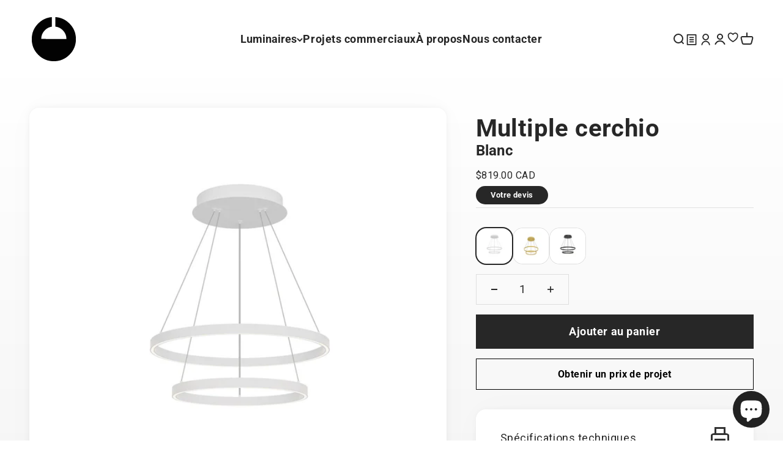

--- FILE ---
content_type: text/html; charset=utf-8
request_url: https://luminairejanco.com/products/luminaire-suspendu-kuzco-ch87224-wh
body_size: 36718
content:
<!doctype html>

<html class="no-js" lang="fr" dir="ltr">
  <head>


    <meta name="google-site-verification" content="tDCnAGjpKKhR1me0amIQkx3RNZW1U8Pu-loyPRdA_cQ" />
    <meta name="color-scheme" content="only light">
    <meta charset="utf-8">
    <meta name="viewport" content="width=device-width, initial-scale=1.0, height=device-height, minimum-scale=1.0, maximum-scale=1.0">
    <meta name="theme-color" content="#ffffff">

    <title>Luminaire Janco | Multiple CH87224-WH</title><link rel="canonical" href="https://luminairejanco.com/products/luminaire-suspendu-kuzco-ch87224-wh"><link rel="shortcut icon" href="//luminairejanco.com/cdn/shop/files/flavicon-luminaire-janco-noir.png?v=1680640551&width=96">
      <link rel="apple-touch-icon" href="//luminairejanco.com/cdn/shop/files/flavicon-luminaire-janco-noir.png?v=1680640551&width=180"><link rel="preconnect" href="https://cdn.shopify.com">
    <link rel="preconnect" href="https://fonts.shopifycdn.com" crossorigin>
    <link rel="dns-prefetch" href="https://productreviews.shopifycdn.com"><link rel="preload" href="//luminairejanco.com/cdn/fonts/roboto/roboto_n4.2019d890f07b1852f56ce63ba45b2db45d852cba.woff2" as="font" type="font/woff2" crossorigin><meta property="og:type" content="product">
  <meta property="og:title" content="Multiple cerchio CH87224-WH">
  <meta property="product:price:amount" content="819.00">
  <meta property="product:price:currency" content="CAD"><meta property="og:image" content="http://luminairejanco.com/cdn/shop/files/CERCHIO_CH87224-WH.jpg?v=1697751748&width=2048">
  <meta property="og:image:secure_url" content="https://luminairejanco.com/cdn/shop/files/CERCHIO_CH87224-WH.jpg?v=1697751748&width=2048">
  <meta property="og:image:width" content="1500">
  <meta property="og:image:height" content="1500"><meta property="og:url" content="https://luminairejanco.com/products/luminaire-suspendu-kuzco-ch87224-wh">
<meta property="og:site_name" content="Luminairejanco"><meta name="twitter:card" content="summary"><meta name="twitter:title" content="Multiple cerchio CH87224-WH">
  <meta name="twitter:description" content=""><meta name="twitter:image" content="https://luminairejanco.com/cdn/shop/files/CERCHIO_CH87224-WH.jpg?crop=center&height=1200&v=1697751748&width=1200">
  <meta name="twitter:image:alt" content="multiple kuzco ch87224-wh">
  <script type="application/ld+json">
  {
    "@context": "https://schema.org",
    "@type": "Product",
    "productID": 7403217748057,
    "offers": [{
          "@type": "Offer",
          "name": "Multiple cerchio CH87224-WH",
          "availability":"https://schema.org/InStock",
          "price": 819.0,
          "priceCurrency": "CAD",
          "priceValidUntil": "2026-01-31","sku": "CH87224-WH","url": "https://luminairejanco.com/products/luminaire-suspendu-kuzco-ch87224-wh?variant=40610011578457"
        }
],"brand": {
      "@type": "Brand",
      "name": "KUZCO"
    },
    "name": "Multiple cerchio CH87224-WH",
    "description": "",
    "category": "Luminaires",
    "url": "https://luminairejanco.com/products/luminaire-suspendu-kuzco-ch87224-wh",
    "sku": "CH87224-WH","weight": {
        "@type": "QuantitativeValue",
        "unitCode": "kg",
        "value": 0.0
      },"image": {
      "@type": "ImageObject",
      "url": "https://luminairejanco.com/cdn/shop/files/CERCHIO_CH87224-WH.jpg?v=1697751748&width=1024",
      "image": "https://luminairejanco.com/cdn/shop/files/CERCHIO_CH87224-WH.jpg?v=1697751748&width=1024",
      "name": "multiple kuzco ch87224-wh",
      "width": "1024",
      "height": "1024"
    }
  }
  </script>



  <script type="application/ld+json">
  {
    "@context": "https://schema.org",
    "@type": "BreadcrumbList",
  "itemListElement": [{
      "@type": "ListItem",
      "position": 1,
      "name": "Accueil",
      "item": "https://luminairejanco.com"
    },{
          "@type": "ListItem",
          "position": 2,
          "name": "Multiple cerchio CH87224-WH",
          "item": "https://luminairejanco.com/products/luminaire-suspendu-kuzco-ch87224-wh"
        }]
  }
  </script>

<style>/* Typography (heading) */
  

/* Typography (body) */
  @font-face {
  font-family: Roboto;
  font-weight: 400;
  font-style: normal;
  font-display: fallback;
  src: url("//luminairejanco.com/cdn/fonts/roboto/roboto_n4.2019d890f07b1852f56ce63ba45b2db45d852cba.woff2") format("woff2"),
       url("//luminairejanco.com/cdn/fonts/roboto/roboto_n4.238690e0007583582327135619c5f7971652fa9d.woff") format("woff");
}

@font-face {
  font-family: Roboto;
  font-weight: 400;
  font-style: italic;
  font-display: fallback;
  src: url("//luminairejanco.com/cdn/fonts/roboto/roboto_i4.57ce898ccda22ee84f49e6b57ae302250655e2d4.woff2") format("woff2"),
       url("//luminairejanco.com/cdn/fonts/roboto/roboto_i4.b21f3bd061cbcb83b824ae8c7671a82587b264bf.woff") format("woff");
}

@font-face {
  font-family: Roboto;
  font-weight: 700;
  font-style: normal;
  font-display: fallback;
  src: url("//luminairejanco.com/cdn/fonts/roboto/roboto_n7.f38007a10afbbde8976c4056bfe890710d51dec2.woff2") format("woff2"),
       url("//luminairejanco.com/cdn/fonts/roboto/roboto_n7.94bfdd3e80c7be00e128703d245c207769d763f9.woff") format("woff");
}

@font-face {
  font-family: Roboto;
  font-weight: 700;
  font-style: italic;
  font-display: fallback;
  src: url("//luminairejanco.com/cdn/fonts/roboto/roboto_i7.7ccaf9410746f2c53340607c42c43f90a9005937.woff2") format("woff2"),
       url("//luminairejanco.com/cdn/fonts/roboto/roboto_i7.49ec21cdd7148292bffea74c62c0df6e93551516.woff") format("woff");
}

:root {
    /**
     * ---------------------------------------------------------------------
     * SPACING VARIABLES
     *
     * We are using a spacing inspired from frameworks like Tailwind CSS.
     * ---------------------------------------------------------------------
     */
    --spacing-0-5: 0.125rem; /* 2px */
    --spacing-1: 0.25rem; /* 4px */
    --spacing-1-5: 0.375rem; /* 6px */
    --spacing-2: 0.5rem; /* 8px */
    --spacing-2-5: 0.625rem; /* 10px */
    --spacing-3: 0.75rem; /* 12px */
    --spacing-3-5: 0.875rem; /* 14px */
    --spacing-4: 1rem; /* 16px */
    --spacing-4-5: 1.125rem; /* 18px */
    --spacing-5: 1.25rem; /* 20px */
    --spacing-5-5: 1.375rem; /* 22px */
    --spacing-6: 1.5rem; /* 24px */
    --spacing-6-5: 1.625rem; /* 26px */
    --spacing-7: 1.75rem; /* 28px */
    --spacing-7-5: 1.875rem; /* 30px */
    --spacing-8: 2rem; /* 32px */
    --spacing-8-5: 2.125rem; /* 34px */
    --spacing-9: 2.25rem; /* 36px */
    --spacing-9-5: 2.375rem; /* 38px */
    --spacing-10: 2.5rem; /* 40px */
    --spacing-11: 2.75rem; /* 44px */
    --spacing-12: 3rem; /* 48px */
    --spacing-14: 3.5rem; /* 56px */
    --spacing-16: 4rem; /* 64px */
    --spacing-18: 4.5rem; /* 72px */
    --spacing-20: 5rem; /* 80px */
    --spacing-24: 6rem; /* 96px */
    --spacing-28: 7rem; /* 112px */
    --spacing-32: 8rem; /* 128px */
    --spacing-36: 9rem; /* 144px */
    --spacing-40: 10rem; /* 160px */
    --spacing-44: 11rem; /* 176px */
    --spacing-48: 12rem; /* 192px */
    --spacing-52: 13rem; /* 208px */
    --spacing-56: 14rem; /* 224px */
    --spacing-60: 15rem; /* 240px */
    --spacing-64: 16rem; /* 256px */
    --spacing-72: 18rem; /* 288px */
    --spacing-80: 20rem; /* 320px */
    --spacing-96: 24rem; /* 384px */

    /* Container */
    --container-max-width: 1800px;
    --container-narrow-max-width: 1550px;
    --container-gutter: var(--spacing-5);
    --section-outer-spacing-block: var(--spacing-12);
    --section-inner-max-spacing-block: var(--spacing-10);
    --section-inner-spacing-inline: var(--container-gutter);
    --section-stack-spacing-block: var(--spacing-8);

    /* Grid gutter */
    --grid-gutter: var(--spacing-5);

    /* Product list settings */
    --product-list-row-gap: var(--spacing-8);
    --product-list-column-gap: var(--grid-gutter);

    /* Form settings */
    --input-gap: var(--spacing-2);
    --input-height: 2.625rem;
    --input-padding-inline: var(--spacing-4);

    /* Other sizes */
    --sticky-area-height: calc(var(--sticky-announcement-bar-enabled, 0) * var(--announcement-bar-height, 0px) + var(--sticky-header-enabled, 0) * var(--header-height, 0px));

    /* RTL support */
    --transform-logical-flip: 1;
    --transform-origin-start: left;
    --transform-origin-end: right;

    /**
     * ---------------------------------------------------------------------
     * TYPOGRAPHY
     * ---------------------------------------------------------------------
     */

    /* Font properties */
    --heading-font-family: Helvetica, Arial, sans-serif;
    --heading-font-weight: 700;
    --heading-font-style: normal;
    --heading-text-transform: normal;
    --heading-letter-spacing: 0.0em;
    --text-font-family: Roboto, sans-serif;
    --text-font-weight: 400;
    --text-font-style: normal;
    --text-letter-spacing: 0.03em;

    /* Font sizes */
    --text-h0: 2.75rem;
    --text-h1: 2rem;
    --text-h2: 1.75rem;
    --text-h3: 1.375rem;
    --text-h4: 1.125rem;
    --text-h5: 1.125rem;
    --text-h6: 1rem;
    --text-xs: 0.6875rem;
    --text-sm: 0.75rem;
    --text-base: 0.875rem;
    --text-lg: 1.125rem;

    /**
     * ---------------------------------------------------------------------
     * COLORS
     * ---------------------------------------------------------------------
     */

    /* Color settings */--accent: 39 39 39;
    --text-primary: 39 39 39;
    --background-primary: 255 255 255;
    --dialog-background: 255 255 255;
    --border-color: var(--text-color, var(--text-primary)) / 0.12;

    /* Button colors */
    --button-background-primary: 39 39 39;
    --button-text-primary: 255 255 255;
    --button-background-secondary: 39 39 39;
    --button-text-secondary: 255 255 255;

    /* Status colors */
    --success-background: 238 241 235;
    --success-text: 112 138 92;
    --warning-background: 252 240 227;
    --warning-text: 227 126 22;
    --error-background: 254 231 231;
    --error-text: 248 58 58;

    /* Product colors */
    --on-sale-text: 221 29 29;
    --on-sale-badge-background: 221 29 29;
    --on-sale-badge-text: 255 255 255;
    --sold-out-badge-background: 242 242 242;
    --sold-out-badge-text: 0 0 0;
    --primary-badge-background: 190 189 185;
    --primary-badge-text: 0 0 0;
    --star-color: 255 183 74;
    --product-card-background: 0 0 0;
    --product-card-text: 105 105 105;

    /* Header colors */
    --header-background: 255 255 255;
    --header-text: 39 39 39;

    /* Footer colors */
    --footer-background: 242 242 242;
    --footer-text: 39 39 39;

    /* Rounded variables (used for border radius) */
    --rounded-xs: 0.0rem;
    --rounded-sm: 0.0rem;
    --rounded: 0.0rem;
    --rounded-lg: 0.0rem;
    --rounded-full: 9999px;

    --rounded-button: 0.0rem;
    --rounded-input: 0.0rem;

    /* Box shadow */
    --shadow-sm: 0 2px 8px rgb(var(--text-primary) / 0.0);
    --shadow: 0 5px 15px rgb(var(--text-primary) / 0.0);
    --shadow-md: 0 5px 30px rgb(var(--text-primary) / 0.0);
    --shadow-block: 0px 0px 50px rgb(var(--text-primary) / 0.0);

    /**
     * ---------------------------------------------------------------------
     * OTHER
     * ---------------------------------------------------------------------
     */

    --cursor-close-svg-url: url(//luminairejanco.com/cdn/shop/t/10/assets/cursor-close.svg?v=147174565022153725511683291954);
    --cursor-zoom-in-svg-url: url(//luminairejanco.com/cdn/shop/t/10/assets/cursor-zoom-in.svg?v=154953035094101115921683291954);
    --cursor-zoom-out-svg-url: url(//luminairejanco.com/cdn/shop/t/10/assets/cursor-zoom-out.svg?v=16155520337305705181683291954);
    --checkmark-svg-url: url(//luminairejanco.com/cdn/shop/t/10/assets/checkmark.svg?v=77552481021870063511700227134);
  }

  [dir="rtl"]:root {
    /* RTL support */
    --transform-logical-flip: -1;
    --transform-origin-start: right;
    --transform-origin-end: left;
  }

  @media screen and (min-width: 700px) {
    :root {
      /* Typography (font size) */
      --text-h0: 3.5rem;
      --text-h1: 2.5rem;
      --text-h2: 2rem;
      --text-h3: 1.625rem;
      --text-h4: 1.375rem;
      --text-h5: 1.125rem;
      --text-h6: 1rem;

      --text-xs: 0.875rem;
      --text-sm: 1.0rem;
      --text-base: 1.125rem;
      --text-lg: 1.375rem;

      /* Spacing */
      --container-gutter: 2rem;
      --section-outer-spacing-block: var(--spacing-16);
      --section-inner-max-spacing-block: var(--spacing-12);
      --section-inner-spacing-inline: var(--spacing-12);
      --section-stack-spacing-block: var(--spacing-12);

      /* Grid gutter */
      --grid-gutter: var(--spacing-6);

      /* Product list settings */
      --product-list-row-gap: var(--spacing-12);

      /* Form settings */
      --input-gap: 1rem;
      --input-height: 3.125rem;
      --input-padding-inline: var(--spacing-5);
    }
  }

  @media screen and (min-width: 1000px) {
    :root {
      /* Spacing settings */
      --container-gutter: var(--spacing-12);
      --section-outer-spacing-block: var(--spacing-18);
      --section-inner-max-spacing-block: var(--spacing-16);
      --section-inner-spacing-inline: var(--spacing-16);
      --section-stack-spacing-block: var(--spacing-12);
    }
  }

  @media screen and (min-width: 1150px) {
    :root {
      /* Spacing settings */
      --container-gutter: var(--spacing-12);
      --section-outer-spacing-block: var(--spacing-20);
      --section-inner-max-spacing-block: var(--spacing-16);
      --section-inner-spacing-inline: var(--spacing-16);
      --section-stack-spacing-block: var(--spacing-12);
    }
  }

  @media screen and (min-width: 1400px) {
    :root {
      /* Typography (font size) */
      --text-h0: 4.5rem;
      --text-h1: 3.5rem;
      --text-h2: 2.75rem;
      --text-h3: 2rem;
      --text-h4: 1.75rem;
      --text-h5: 1.375rem;
      --text-h6: 1.25rem;

      --section-outer-spacing-block: var(--spacing-24);
      --section-inner-max-spacing-block: var(--spacing-18);
      --section-inner-spacing-inline: var(--spacing-18);
    }
  }

  @media screen and (min-width: 1600px) {
    :root {
      --section-outer-spacing-block: var(--spacing-24);
      --section-inner-max-spacing-block: var(--spacing-20);
      --section-inner-spacing-inline: var(--spacing-20);
    }
  }

  /**
   * ---------------------------------------------------------------------
   * LIQUID DEPENDANT CSS
   *
   * Our main CSS is Liquid free, but some very specific features depend on
   * theme settings, so we have them here
   * ---------------------------------------------------------------------
   */@media screen and (pointer: fine) {
        /* The !important are for the Shopify Payment button to ensure we override the default from Shopify styles */
        .button:not([disabled]):not(.button--outline):hover, .btn:not([disabled]):hover, .shopify-payment-button__button--unbranded:not([disabled]):hover {
          background-color: transparent !important;
          color: rgb(var(--button-outline-color) / var(--button-background-opacity, 1)) !important;
          box-shadow: inset 0 0 0 2px currentColor !important;
        }

        .button--outline:not([disabled]):hover {
          background: rgb(var(--button-background));
          color: rgb(var(--button-text-color));
          box-shadow: inset 0 0 0 2px rgb(var(--button-background));
        }
      }</style><script>
  document.documentElement.classList.replace('no-js', 'js');

  // This allows to expose several variables to the global scope, to be used in scripts
  window.themeVariables = {
    settings: {
      showPageTransition: true,
      headingApparition: "split_rotation",
      pageType: "product",
      moneyFormat: "${{amount}}",
      moneyWithCurrencyFormat: "${{amount}} CAD",
      currencyCodeEnabled: true,
      cartType: "drawer",
      showDiscount: true,
      discountMode: "saving"
    },

    strings: {
      accessibilityClose: "Fermer",
      accessibilityNext: "Suivant",
      accessibilityPrevious: "Précédent",
      addToCartButton: "Ajouter au panier",
      soldOutButton: "En rupture",
      preOrderButton: "Pré-commander",
      unavailableButton: "Indisponible",
      closeGallery: "Fermer la galerie",
      zoomGallery: "Zoomer sur l\u0026#39;image",
      errorGallery: "L\u0026#39;image ne peut pas etre chargée",
      soldOutBadge: "En rupture",
      discountBadge: "Economisez @@",
      sku: "SKU:",
      searchNoResults: "Aucun résultat ne correspond à votre recherche.",
      addOrderNote: "Ajouter une note",
      editOrderNote: "Modifier la note",
      shippingEstimatorNoResults: "Nous ne livrons pas à votre adresse.",
      shippingEstimatorOneResult: "Il y a un résultat pour votre adresse :",
      shippingEstimatorMultipleResults: "Il y a plusieurs résultats pour votre adresse :",
      shippingEstimatorError: "Impossible d\u0026#39;estimer les frais de livraison :"
    },

    breakpoints: {
      'sm': 'screen and (min-width: 700px)',
      'md': 'screen and (min-width: 1000px)',
      'lg': 'screen and (min-width: 1150px)',
      'xl': 'screen and (min-width: 1400px)',

      'sm-max': 'screen and (max-width: 699px)',
      'md-max': 'screen and (max-width: 999px)',
      'lg-max': 'screen and (max-width: 1149px)',
      'xl-max': 'screen and (max-width: 1399px)'
    }
  };window.addEventListener('DOMContentLoaded', () => {
      const isReloaded = (window.performance.navigation && window.performance.navigation.type === 1) || window.performance.getEntriesByType('navigation').map((nav) => nav.type).includes('reload');

      if ('animate' in document.documentElement && window.matchMedia('(prefers-reduced-motion: no-preference)').matches && document.referrer.includes(location.host) && !isReloaded) {
        document.body.animate({opacity: [0, 1]}, {duration: 115, fill: 'forwards'});
      }
    });

    window.addEventListener('pageshow', (event) => {
      document.body.classList.remove('page-transition');

      if (event.persisted) {
        document.body.animate({opacity: [0, 1]}, {duration: 0, fill: 'forwards'});
      }
    });// For detecting native share
  document.documentElement.classList.add(`native-share--${navigator.share ? 'enabled' : 'disabled'}`);// We save the product ID in local storage to be eventually used for recently viewed section
    try {
      const recentlyViewedProducts = new Set(JSON.parse(localStorage.getItem('theme:recently-viewed-products') || '[]'));

      recentlyViewedProducts.delete(7403217748057); // Delete first to re-move the product
      recentlyViewedProducts.add(7403217748057);

      localStorage.setItem('theme:recently-viewed-products', JSON.stringify(Array.from(recentlyViewedProducts.values()).reverse()));
    } catch (e) {
      // Safari in private mode does not allow setting item, we silently fail
    }</script><script type="module" src="//luminairejanco.com/cdn/shop/t/10/assets/vendor.min.js?v=19330323356122838161683291930"></script>
    <script type="module" src="//luminairejanco.com/cdn/shop/t/10/assets/theme.js?v=134821275756522742991700593931"></script>
    <script type="module" src="//luminairejanco.com/cdn/shop/t/10/assets/sections.js?v=32613917200499654761700594087"></script>

    <script>window.performance && window.performance.mark && window.performance.mark('shopify.content_for_header.start');</script><meta id="shopify-digital-wallet" name="shopify-digital-wallet" content="/57524027481/digital_wallets/dialog">
<meta name="shopify-checkout-api-token" content="5e5548a34209f6a91830b9d71b4b5590">
<meta id="in-context-paypal-metadata" data-shop-id="57524027481" data-venmo-supported="false" data-environment="production" data-locale="fr_FR" data-paypal-v4="true" data-currency="CAD">
<link rel="alternate" type="application/json+oembed" href="https://luminairejanco.com/products/luminaire-suspendu-kuzco-ch87224-wh.oembed">
<script async="async" src="/checkouts/internal/preloads.js?locale=fr-CA"></script>
<link rel="preconnect" href="https://shop.app" crossorigin="anonymous">
<script async="async" src="https://shop.app/checkouts/internal/preloads.js?locale=fr-CA&shop_id=57524027481" crossorigin="anonymous"></script>
<script id="apple-pay-shop-capabilities" type="application/json">{"shopId":57524027481,"countryCode":"CA","currencyCode":"CAD","merchantCapabilities":["supports3DS"],"merchantId":"gid:\/\/shopify\/Shop\/57524027481","merchantName":"Luminairejanco","requiredBillingContactFields":["postalAddress","email","phone"],"requiredShippingContactFields":["postalAddress","email","phone"],"shippingType":"shipping","supportedNetworks":["visa","masterCard","amex","discover","interac","jcb"],"total":{"type":"pending","label":"Luminairejanco","amount":"1.00"},"shopifyPaymentsEnabled":true,"supportsSubscriptions":true}</script>
<script id="shopify-features" type="application/json">{"accessToken":"5e5548a34209f6a91830b9d71b4b5590","betas":["rich-media-storefront-analytics"],"domain":"luminairejanco.com","predictiveSearch":true,"shopId":57524027481,"locale":"fr"}</script>
<script>var Shopify = Shopify || {};
Shopify.shop = "luminairejanco-5507.myshopify.com";
Shopify.locale = "fr";
Shopify.currency = {"active":"CAD","rate":"1.0"};
Shopify.country = "CA";
Shopify.theme = {"name":"Impact (Thème à jour en date du 5 mai 2023)","id":124869705817,"schema_name":"Impact","schema_version":"4.2.0","theme_store_id":1190,"role":"main"};
Shopify.theme.handle = "null";
Shopify.theme.style = {"id":null,"handle":null};
Shopify.cdnHost = "luminairejanco.com/cdn";
Shopify.routes = Shopify.routes || {};
Shopify.routes.root = "/";</script>
<script type="module">!function(o){(o.Shopify=o.Shopify||{}).modules=!0}(window);</script>
<script>!function(o){function n(){var o=[];function n(){o.push(Array.prototype.slice.apply(arguments))}return n.q=o,n}var t=o.Shopify=o.Shopify||{};t.loadFeatures=n(),t.autoloadFeatures=n()}(window);</script>
<script>
  window.ShopifyPay = window.ShopifyPay || {};
  window.ShopifyPay.apiHost = "shop.app\/pay";
  window.ShopifyPay.redirectState = null;
</script>
<script id="shop-js-analytics" type="application/json">{"pageType":"product"}</script>
<script defer="defer" async type="module" src="//luminairejanco.com/cdn/shopifycloud/shop-js/modules/v2/client.init-shop-cart-sync_BcDpqI9l.fr.esm.js"></script>
<script defer="defer" async type="module" src="//luminairejanco.com/cdn/shopifycloud/shop-js/modules/v2/chunk.common_a1Rf5Dlz.esm.js"></script>
<script defer="defer" async type="module" src="//luminairejanco.com/cdn/shopifycloud/shop-js/modules/v2/chunk.modal_Djra7sW9.esm.js"></script>
<script type="module">
  await import("//luminairejanco.com/cdn/shopifycloud/shop-js/modules/v2/client.init-shop-cart-sync_BcDpqI9l.fr.esm.js");
await import("//luminairejanco.com/cdn/shopifycloud/shop-js/modules/v2/chunk.common_a1Rf5Dlz.esm.js");
await import("//luminairejanco.com/cdn/shopifycloud/shop-js/modules/v2/chunk.modal_Djra7sW9.esm.js");

  window.Shopify.SignInWithShop?.initShopCartSync?.({"fedCMEnabled":true,"windoidEnabled":true});

</script>
<script defer="defer" async type="module" src="//luminairejanco.com/cdn/shopifycloud/shop-js/modules/v2/client.payment-terms_BQYK7nq4.fr.esm.js"></script>
<script defer="defer" async type="module" src="//luminairejanco.com/cdn/shopifycloud/shop-js/modules/v2/chunk.common_a1Rf5Dlz.esm.js"></script>
<script defer="defer" async type="module" src="//luminairejanco.com/cdn/shopifycloud/shop-js/modules/v2/chunk.modal_Djra7sW9.esm.js"></script>
<script type="module">
  await import("//luminairejanco.com/cdn/shopifycloud/shop-js/modules/v2/client.payment-terms_BQYK7nq4.fr.esm.js");
await import("//luminairejanco.com/cdn/shopifycloud/shop-js/modules/v2/chunk.common_a1Rf5Dlz.esm.js");
await import("//luminairejanco.com/cdn/shopifycloud/shop-js/modules/v2/chunk.modal_Djra7sW9.esm.js");

  
</script>
<script>
  window.Shopify = window.Shopify || {};
  if (!window.Shopify.featureAssets) window.Shopify.featureAssets = {};
  window.Shopify.featureAssets['shop-js'] = {"shop-cart-sync":["modules/v2/client.shop-cart-sync_BLrx53Hf.fr.esm.js","modules/v2/chunk.common_a1Rf5Dlz.esm.js","modules/v2/chunk.modal_Djra7sW9.esm.js"],"init-fed-cm":["modules/v2/client.init-fed-cm_C8SUwJ8U.fr.esm.js","modules/v2/chunk.common_a1Rf5Dlz.esm.js","modules/v2/chunk.modal_Djra7sW9.esm.js"],"shop-cash-offers":["modules/v2/client.shop-cash-offers_BBp_MjBM.fr.esm.js","modules/v2/chunk.common_a1Rf5Dlz.esm.js","modules/v2/chunk.modal_Djra7sW9.esm.js"],"shop-login-button":["modules/v2/client.shop-login-button_Dw6kG_iO.fr.esm.js","modules/v2/chunk.common_a1Rf5Dlz.esm.js","modules/v2/chunk.modal_Djra7sW9.esm.js"],"pay-button":["modules/v2/client.pay-button_BJDaAh68.fr.esm.js","modules/v2/chunk.common_a1Rf5Dlz.esm.js","modules/v2/chunk.modal_Djra7sW9.esm.js"],"shop-button":["modules/v2/client.shop-button_DBWL94V3.fr.esm.js","modules/v2/chunk.common_a1Rf5Dlz.esm.js","modules/v2/chunk.modal_Djra7sW9.esm.js"],"avatar":["modules/v2/client.avatar_BTnouDA3.fr.esm.js"],"init-windoid":["modules/v2/client.init-windoid_77FSIiws.fr.esm.js","modules/v2/chunk.common_a1Rf5Dlz.esm.js","modules/v2/chunk.modal_Djra7sW9.esm.js"],"init-shop-for-new-customer-accounts":["modules/v2/client.init-shop-for-new-customer-accounts_QoC3RJm9.fr.esm.js","modules/v2/client.shop-login-button_Dw6kG_iO.fr.esm.js","modules/v2/chunk.common_a1Rf5Dlz.esm.js","modules/v2/chunk.modal_Djra7sW9.esm.js"],"init-shop-email-lookup-coordinator":["modules/v2/client.init-shop-email-lookup-coordinator_D4ioGzPw.fr.esm.js","modules/v2/chunk.common_a1Rf5Dlz.esm.js","modules/v2/chunk.modal_Djra7sW9.esm.js"],"init-shop-cart-sync":["modules/v2/client.init-shop-cart-sync_BcDpqI9l.fr.esm.js","modules/v2/chunk.common_a1Rf5Dlz.esm.js","modules/v2/chunk.modal_Djra7sW9.esm.js"],"shop-toast-manager":["modules/v2/client.shop-toast-manager_B-eIbpHW.fr.esm.js","modules/v2/chunk.common_a1Rf5Dlz.esm.js","modules/v2/chunk.modal_Djra7sW9.esm.js"],"init-customer-accounts":["modules/v2/client.init-customer-accounts_BcBSUbIK.fr.esm.js","modules/v2/client.shop-login-button_Dw6kG_iO.fr.esm.js","modules/v2/chunk.common_a1Rf5Dlz.esm.js","modules/v2/chunk.modal_Djra7sW9.esm.js"],"init-customer-accounts-sign-up":["modules/v2/client.init-customer-accounts-sign-up_DvG__VHD.fr.esm.js","modules/v2/client.shop-login-button_Dw6kG_iO.fr.esm.js","modules/v2/chunk.common_a1Rf5Dlz.esm.js","modules/v2/chunk.modal_Djra7sW9.esm.js"],"shop-follow-button":["modules/v2/client.shop-follow-button_Dnx6fDH9.fr.esm.js","modules/v2/chunk.common_a1Rf5Dlz.esm.js","modules/v2/chunk.modal_Djra7sW9.esm.js"],"checkout-modal":["modules/v2/client.checkout-modal_BDH3MUqJ.fr.esm.js","modules/v2/chunk.common_a1Rf5Dlz.esm.js","modules/v2/chunk.modal_Djra7sW9.esm.js"],"shop-login":["modules/v2/client.shop-login_CV9Paj8R.fr.esm.js","modules/v2/chunk.common_a1Rf5Dlz.esm.js","modules/v2/chunk.modal_Djra7sW9.esm.js"],"lead-capture":["modules/v2/client.lead-capture_DGQOTB4e.fr.esm.js","modules/v2/chunk.common_a1Rf5Dlz.esm.js","modules/v2/chunk.modal_Djra7sW9.esm.js"],"payment-terms":["modules/v2/client.payment-terms_BQYK7nq4.fr.esm.js","modules/v2/chunk.common_a1Rf5Dlz.esm.js","modules/v2/chunk.modal_Djra7sW9.esm.js"]};
</script>
<script id="__st">var __st={"a":57524027481,"offset":-18000,"reqid":"9c061808-dfc0-495b-80a9-17f560b96c5f-1769035543","pageurl":"luminairejanco.com\/products\/luminaire-suspendu-kuzco-ch87224-wh","u":"0ac026f445b0","p":"product","rtyp":"product","rid":7403217748057};</script>
<script>window.ShopifyPaypalV4VisibilityTracking = true;</script>
<script id="captcha-bootstrap">!function(){'use strict';const t='contact',e='account',n='new_comment',o=[[t,t],['blogs',n],['comments',n],[t,'customer']],c=[[e,'customer_login'],[e,'guest_login'],[e,'recover_customer_password'],[e,'create_customer']],r=t=>t.map((([t,e])=>`form[action*='/${t}']:not([data-nocaptcha='true']) input[name='form_type'][value='${e}']`)).join(','),a=t=>()=>t?[...document.querySelectorAll(t)].map((t=>t.form)):[];function s(){const t=[...o],e=r(t);return a(e)}const i='password',u='form_key',d=['recaptcha-v3-token','g-recaptcha-response','h-captcha-response',i],f=()=>{try{return window.sessionStorage}catch{return}},m='__shopify_v',_=t=>t.elements[u];function p(t,e,n=!1){try{const o=window.sessionStorage,c=JSON.parse(o.getItem(e)),{data:r}=function(t){const{data:e,action:n}=t;return t[m]||n?{data:e,action:n}:{data:t,action:n}}(c);for(const[e,n]of Object.entries(r))t.elements[e]&&(t.elements[e].value=n);n&&o.removeItem(e)}catch(o){console.error('form repopulation failed',{error:o})}}const l='form_type',E='cptcha';function T(t){t.dataset[E]=!0}const w=window,h=w.document,L='Shopify',v='ce_forms',y='captcha';let A=!1;((t,e)=>{const n=(g='f06e6c50-85a8-45c8-87d0-21a2b65856fe',I='https://cdn.shopify.com/shopifycloud/storefront-forms-hcaptcha/ce_storefront_forms_captcha_hcaptcha.v1.5.2.iife.js',D={infoText:'Protégé par hCaptcha',privacyText:'Confidentialité',termsText:'Conditions'},(t,e,n)=>{const o=w[L][v],c=o.bindForm;if(c)return c(t,g,e,D).then(n);var r;o.q.push([[t,g,e,D],n]),r=I,A||(h.body.append(Object.assign(h.createElement('script'),{id:'captcha-provider',async:!0,src:r})),A=!0)});var g,I,D;w[L]=w[L]||{},w[L][v]=w[L][v]||{},w[L][v].q=[],w[L][y]=w[L][y]||{},w[L][y].protect=function(t,e){n(t,void 0,e),T(t)},Object.freeze(w[L][y]),function(t,e,n,w,h,L){const[v,y,A,g]=function(t,e,n){const i=e?o:[],u=t?c:[],d=[...i,...u],f=r(d),m=r(i),_=r(d.filter((([t,e])=>n.includes(e))));return[a(f),a(m),a(_),s()]}(w,h,L),I=t=>{const e=t.target;return e instanceof HTMLFormElement?e:e&&e.form},D=t=>v().includes(t);t.addEventListener('submit',(t=>{const e=I(t);if(!e)return;const n=D(e)&&!e.dataset.hcaptchaBound&&!e.dataset.recaptchaBound,o=_(e),c=g().includes(e)&&(!o||!o.value);(n||c)&&t.preventDefault(),c&&!n&&(function(t){try{if(!f())return;!function(t){const e=f();if(!e)return;const n=_(t);if(!n)return;const o=n.value;o&&e.removeItem(o)}(t);const e=Array.from(Array(32),(()=>Math.random().toString(36)[2])).join('');!function(t,e){_(t)||t.append(Object.assign(document.createElement('input'),{type:'hidden',name:u})),t.elements[u].value=e}(t,e),function(t,e){const n=f();if(!n)return;const o=[...t.querySelectorAll(`input[type='${i}']`)].map((({name:t})=>t)),c=[...d,...o],r={};for(const[a,s]of new FormData(t).entries())c.includes(a)||(r[a]=s);n.setItem(e,JSON.stringify({[m]:1,action:t.action,data:r}))}(t,e)}catch(e){console.error('failed to persist form',e)}}(e),e.submit())}));const S=(t,e)=>{t&&!t.dataset[E]&&(n(t,e.some((e=>e===t))),T(t))};for(const o of['focusin','change'])t.addEventListener(o,(t=>{const e=I(t);D(e)&&S(e,y())}));const B=e.get('form_key'),M=e.get(l),P=B&&M;t.addEventListener('DOMContentLoaded',(()=>{const t=y();if(P)for(const e of t)e.elements[l].value===M&&p(e,B);[...new Set([...A(),...v().filter((t=>'true'===t.dataset.shopifyCaptcha))])].forEach((e=>S(e,t)))}))}(h,new URLSearchParams(w.location.search),n,t,e,['guest_login'])})(!0,!0)}();</script>
<script integrity="sha256-4kQ18oKyAcykRKYeNunJcIwy7WH5gtpwJnB7kiuLZ1E=" data-source-attribution="shopify.loadfeatures" defer="defer" src="//luminairejanco.com/cdn/shopifycloud/storefront/assets/storefront/load_feature-a0a9edcb.js" crossorigin="anonymous"></script>
<script crossorigin="anonymous" defer="defer" src="//luminairejanco.com/cdn/shopifycloud/storefront/assets/shopify_pay/storefront-65b4c6d7.js?v=20250812"></script>
<script data-source-attribution="shopify.dynamic_checkout.dynamic.init">var Shopify=Shopify||{};Shopify.PaymentButton=Shopify.PaymentButton||{isStorefrontPortableWallets:!0,init:function(){window.Shopify.PaymentButton.init=function(){};var t=document.createElement("script");t.src="https://luminairejanco.com/cdn/shopifycloud/portable-wallets/latest/portable-wallets.fr.js",t.type="module",document.head.appendChild(t)}};
</script>
<script data-source-attribution="shopify.dynamic_checkout.buyer_consent">
  function portableWalletsHideBuyerConsent(e){var t=document.getElementById("shopify-buyer-consent"),n=document.getElementById("shopify-subscription-policy-button");t&&n&&(t.classList.add("hidden"),t.setAttribute("aria-hidden","true"),n.removeEventListener("click",e))}function portableWalletsShowBuyerConsent(e){var t=document.getElementById("shopify-buyer-consent"),n=document.getElementById("shopify-subscription-policy-button");t&&n&&(t.classList.remove("hidden"),t.removeAttribute("aria-hidden"),n.addEventListener("click",e))}window.Shopify?.PaymentButton&&(window.Shopify.PaymentButton.hideBuyerConsent=portableWalletsHideBuyerConsent,window.Shopify.PaymentButton.showBuyerConsent=portableWalletsShowBuyerConsent);
</script>
<script>
  function portableWalletsCleanup(e){e&&e.src&&console.error("Failed to load portable wallets script "+e.src);var t=document.querySelectorAll("shopify-accelerated-checkout .shopify-payment-button__skeleton, shopify-accelerated-checkout-cart .wallet-cart-button__skeleton"),e=document.getElementById("shopify-buyer-consent");for(let e=0;e<t.length;e++)t[e].remove();e&&e.remove()}function portableWalletsNotLoadedAsModule(e){e instanceof ErrorEvent&&"string"==typeof e.message&&e.message.includes("import.meta")&&"string"==typeof e.filename&&e.filename.includes("portable-wallets")&&(window.removeEventListener("error",portableWalletsNotLoadedAsModule),window.Shopify.PaymentButton.failedToLoad=e,"loading"===document.readyState?document.addEventListener("DOMContentLoaded",window.Shopify.PaymentButton.init):window.Shopify.PaymentButton.init())}window.addEventListener("error",portableWalletsNotLoadedAsModule);
</script>

<script type="module" src="https://luminairejanco.com/cdn/shopifycloud/portable-wallets/latest/portable-wallets.fr.js" onError="portableWalletsCleanup(this)" crossorigin="anonymous"></script>
<script nomodule>
  document.addEventListener("DOMContentLoaded", portableWalletsCleanup);
</script>

<link id="shopify-accelerated-checkout-styles" rel="stylesheet" media="screen" href="https://luminairejanco.com/cdn/shopifycloud/portable-wallets/latest/accelerated-checkout-backwards-compat.css" crossorigin="anonymous">
<style id="shopify-accelerated-checkout-cart">
        #shopify-buyer-consent {
  margin-top: 1em;
  display: inline-block;
  width: 100%;
}

#shopify-buyer-consent.hidden {
  display: none;
}

#shopify-subscription-policy-button {
  background: none;
  border: none;
  padding: 0;
  text-decoration: underline;
  font-size: inherit;
  cursor: pointer;
}

#shopify-subscription-policy-button::before {
  box-shadow: none;
}

      </style>

<script>window.performance && window.performance.mark && window.performance.mark('shopify.content_for_header.end');</script>
<link href="//luminairejanco.com/cdn/shop/t/10/assets/theme.css?v=109256704539617857991700503589" rel="stylesheet" type="text/css" media="all" /><link href="//luminairejanco.com/cdn/shop/t/10/assets/custom.style.css?v=145750749028466606841701369301" rel="stylesheet" type="text/css" media="all" /><style>
      /* Ajoutez ces styles pour la transition des éléments au survol */
    .fournisseurs-list__item:hover .fournisseurs-list__image {
      transform: scale(0.95); /* Rapetisser l'image */
      transition: transform 0.4s ease; /* Ajouter une transition */
    }
    
    .fournisseurs-list__item:hover .logo-list__button {
      transform: scale(0.95); /* Rapetisser le texte */
      transition: transform 0.4s ease; /* Ajouter une transition */
    }
     
    </style>

  <!-- BEGIN app block: shopify://apps/consentmo-gdpr/blocks/gdpr_cookie_consent/4fbe573f-a377-4fea-9801-3ee0858cae41 -->


<!-- END app block --><!-- BEGIN app block: shopify://apps/storeify-request-a-quote/blocks/embed-app/dac9aba2-251e-4c25-abc3-9fc57dbf7885 -->
  
  
  <style type="text/css" id="ify-style-remove">
  
  
  </style>
  <style type="text/css">.ify-hide{display:none;}</style>
  <link rel="preload" href="https://cdn.shopify.com/extensions/019ba141-c096-7c89-8219-5dfc7d202f06/storeify-request-a-quote-78/assets/storeify-requestaquote-styles.css" as="style">
  <link href="//cdn.shopify.com/extensions/019ba141-c096-7c89-8219-5dfc7d202f06/storeify-request-a-quote-78/assets/storeify-requestaquote-styles.css" rel="stylesheet" type="text/css" media="all" />
  <script type="text/javascript">
    var storeifyRequestaquote = storeifyRequestaquote || {};
    storeifyRequestaquote.app_enable = 1; 
    storeifyRequestaquote.locale = "fr";
    storeifyRequestaquote.shop_domain = "luminairejanco.com";
    storeifyRequestaquote.shop_url = "https:\/\/luminairejanco.com";
    
      storeifyRequestaquote.product = {
        id:7403217748057,
        available:true,
        title:"Multiple cerchio CH87224-WH",
        handle:"luminaire-suspendu-kuzco-ch87224-wh",
        price:81900,
        price_max:81900,
        price_min:81900,
        price_varies:false,
        tags:["Luminaire suspendu","Luminaires","Luminaires de plafond","Suspendu multiple"],
        type:"Luminaires",
        vendor:"KUZCO",
        handle:"luminaire-suspendu-kuzco-ch87224-wh",
        variants_count:1,
      };

      storeifyRequestaquote.product.options = [{"name":"Title","position":1,"values":["Default Title"]}];
      
      storeifyRequestaquote.product.collection = [273041162329,273345445977,270393704537,273814388825,270393966681];
    
    
    

    storeifyRequestaquote.page = {
    type : 'product',
    path : '/products/luminaire-suspendu-kuzco-ch87224-wh',
    };
    storeifyRequestaquote.money_format = '${{amount}}';
    storeifyRequestaquote.storeify_requestaquote_json = "/apps/request-a-quote/params";
    storeifyRequestaquote.root_url = '/';
       storeifyRequestaquote.lang = {"btn_addquote":"Ajouter au devis","call_for_price":"Demande de devis","btn_view":"Voir le devis","btn_continue":"Continuer à magasiner","add_title":"Ajouter \"{{product}}\"  au devis","tbl_name":"Nom","tbl_sku":"Sku","tbl_option":"Option","tbl_qty":"QTÉ","quote_empty":"Votre demande est actuellement vide.","your_price":"Votre prix","old_price":"Prix","print":"Imprimer le PDF","total":"Total","btn_see_price":"Connectez-vous pour voir le prix","draft_order":"Devis de commande","date":"Date","status":"Statut","view":"Voir","quote_history":"Historique des devis","load_more":"En savoir plus","subtotal":"Sous-total","total_tax":"Taxe totale","excl_shipping":"(hors frais d'expédition)","excl_tax_shipping":"(hors taxes et frais d'expédition)","input_required":"Ce champ est obligatoire.","input_email":"L'adresse électronique n'est pas valide : Veuillez saisir une adresse électronique valide.","search_product":"Rechercher un produit","search_no_result":"Aucun résultat trouvé pour “{{search_text}}”. Vérifiez l'orthographe ou utilisez un autre mot ou une autre phrase.","shipping":"Shipping","free":"Free","shipping_options":"Shipping Options","content_pdf":"PDF Content"}; 
    
      storeifyRequestaquote.show_input_price = 0;
    
    storeifyRequestaquote.hide_variants_outofstock = 0;
     
    storeifyRequestaquote.search_product = 1;
     
    storeifyRequestaquote.btn_cart_to_quote = 1;
    storeifyRequestaquote.callbackTracking = function(data){  };
    storeifyRequestaquote.gtmId = "";
  </script>

  

  

  
  
  
  
  
  
  <style type="text/css">
    .storeify-table-product .p-hide,.storeify-table-product .span-sku,.storeify-table-product .span-variant{display: none;}
    @media print {
        .storeify-table-product .p-hide,.storeify-table-product .span-sku,.storeify-table-product .span-variant{display: none;}
    }
  </style>
  
  

  <!-- ======================    Footer   ==========================  -->

  
  
    <script src="https://cdn.shopify.com/extensions/019ba141-c096-7c89-8219-5dfc7d202f06/storeify-request-a-quote-78/assets/jquery-2.2.4.min.js" defer="defer"></script>
  
  
  
  
  
  
    <script src="https://cdn.shopify.com/extensions/019ba141-c096-7c89-8219-5dfc7d202f06/storeify-request-a-quote-78/assets/jquery.validate.min.js" defer></script>
    <script src="https://cdn.shopify.com/extensions/019ba141-c096-7c89-8219-5dfc7d202f06/storeify-request-a-quote-78/assets/additional-methods.min.js" defer></script>
  
  <script src="https://quote.storeify.app/js/stores/luminairejanco-5507.myshopify.com/storeify-requestaquote-params.js?v=1700670074" defer></script>
  
  <script src="https://cdn.shopify.com/extensions/019ba141-c096-7c89-8219-5dfc7d202f06/storeify-request-a-quote-78/assets/storeify-requestaquote-v2-mode-1.js" defer></script>
  
  <!--end status-->


<!-- END app block --><script src="https://cdn.shopify.com/extensions/e8878072-2f6b-4e89-8082-94b04320908d/inbox-1254/assets/inbox-chat-loader.js" type="text/javascript" defer="defer"></script>
<script src="https://cdn.shopify.com/extensions/019be09f-5230-7d79-87aa-f6db3969c39b/consentmo-gdpr-581/assets/consentmo_cookie_consent.js" type="text/javascript" defer="defer"></script>
<link href="https://monorail-edge.shopifysvc.com" rel="dns-prefetch">
<script>(function(){if ("sendBeacon" in navigator && "performance" in window) {try {var session_token_from_headers = performance.getEntriesByType('navigation')[0].serverTiming.find(x => x.name == '_s').description;} catch {var session_token_from_headers = undefined;}var session_cookie_matches = document.cookie.match(/_shopify_s=([^;]*)/);var session_token_from_cookie = session_cookie_matches && session_cookie_matches.length === 2 ? session_cookie_matches[1] : "";var session_token = session_token_from_headers || session_token_from_cookie || "";function handle_abandonment_event(e) {var entries = performance.getEntries().filter(function(entry) {return /monorail-edge.shopifysvc.com/.test(entry.name);});if (!window.abandonment_tracked && entries.length === 0) {window.abandonment_tracked = true;var currentMs = Date.now();var navigation_start = performance.timing.navigationStart;var payload = {shop_id: 57524027481,url: window.location.href,navigation_start,duration: currentMs - navigation_start,session_token,page_type: "product"};window.navigator.sendBeacon("https://monorail-edge.shopifysvc.com/v1/produce", JSON.stringify({schema_id: "online_store_buyer_site_abandonment/1.1",payload: payload,metadata: {event_created_at_ms: currentMs,event_sent_at_ms: currentMs}}));}}window.addEventListener('pagehide', handle_abandonment_event);}}());</script>
<script id="web-pixels-manager-setup">(function e(e,d,r,n,o){if(void 0===o&&(o={}),!Boolean(null===(a=null===(i=window.Shopify)||void 0===i?void 0:i.analytics)||void 0===a?void 0:a.replayQueue)){var i,a;window.Shopify=window.Shopify||{};var t=window.Shopify;t.analytics=t.analytics||{};var s=t.analytics;s.replayQueue=[],s.publish=function(e,d,r){return s.replayQueue.push([e,d,r]),!0};try{self.performance.mark("wpm:start")}catch(e){}var l=function(){var e={modern:/Edge?\/(1{2}[4-9]|1[2-9]\d|[2-9]\d{2}|\d{4,})\.\d+(\.\d+|)|Firefox\/(1{2}[4-9]|1[2-9]\d|[2-9]\d{2}|\d{4,})\.\d+(\.\d+|)|Chrom(ium|e)\/(9{2}|\d{3,})\.\d+(\.\d+|)|(Maci|X1{2}).+ Version\/(15\.\d+|(1[6-9]|[2-9]\d|\d{3,})\.\d+)([,.]\d+|)( \(\w+\)|)( Mobile\/\w+|) Safari\/|Chrome.+OPR\/(9{2}|\d{3,})\.\d+\.\d+|(CPU[ +]OS|iPhone[ +]OS|CPU[ +]iPhone|CPU IPhone OS|CPU iPad OS)[ +]+(15[._]\d+|(1[6-9]|[2-9]\d|\d{3,})[._]\d+)([._]\d+|)|Android:?[ /-](13[3-9]|1[4-9]\d|[2-9]\d{2}|\d{4,})(\.\d+|)(\.\d+|)|Android.+Firefox\/(13[5-9]|1[4-9]\d|[2-9]\d{2}|\d{4,})\.\d+(\.\d+|)|Android.+Chrom(ium|e)\/(13[3-9]|1[4-9]\d|[2-9]\d{2}|\d{4,})\.\d+(\.\d+|)|SamsungBrowser\/([2-9]\d|\d{3,})\.\d+/,legacy:/Edge?\/(1[6-9]|[2-9]\d|\d{3,})\.\d+(\.\d+|)|Firefox\/(5[4-9]|[6-9]\d|\d{3,})\.\d+(\.\d+|)|Chrom(ium|e)\/(5[1-9]|[6-9]\d|\d{3,})\.\d+(\.\d+|)([\d.]+$|.*Safari\/(?![\d.]+ Edge\/[\d.]+$))|(Maci|X1{2}).+ Version\/(10\.\d+|(1[1-9]|[2-9]\d|\d{3,})\.\d+)([,.]\d+|)( \(\w+\)|)( Mobile\/\w+|) Safari\/|Chrome.+OPR\/(3[89]|[4-9]\d|\d{3,})\.\d+\.\d+|(CPU[ +]OS|iPhone[ +]OS|CPU[ +]iPhone|CPU IPhone OS|CPU iPad OS)[ +]+(10[._]\d+|(1[1-9]|[2-9]\d|\d{3,})[._]\d+)([._]\d+|)|Android:?[ /-](13[3-9]|1[4-9]\d|[2-9]\d{2}|\d{4,})(\.\d+|)(\.\d+|)|Mobile Safari.+OPR\/([89]\d|\d{3,})\.\d+\.\d+|Android.+Firefox\/(13[5-9]|1[4-9]\d|[2-9]\d{2}|\d{4,})\.\d+(\.\d+|)|Android.+Chrom(ium|e)\/(13[3-9]|1[4-9]\d|[2-9]\d{2}|\d{4,})\.\d+(\.\d+|)|Android.+(UC? ?Browser|UCWEB|U3)[ /]?(15\.([5-9]|\d{2,})|(1[6-9]|[2-9]\d|\d{3,})\.\d+)\.\d+|SamsungBrowser\/(5\.\d+|([6-9]|\d{2,})\.\d+)|Android.+MQ{2}Browser\/(14(\.(9|\d{2,})|)|(1[5-9]|[2-9]\d|\d{3,})(\.\d+|))(\.\d+|)|K[Aa][Ii]OS\/(3\.\d+|([4-9]|\d{2,})\.\d+)(\.\d+|)/},d=e.modern,r=e.legacy,n=navigator.userAgent;return n.match(d)?"modern":n.match(r)?"legacy":"unknown"}(),u="modern"===l?"modern":"legacy",c=(null!=n?n:{modern:"",legacy:""})[u],f=function(e){return[e.baseUrl,"/wpm","/b",e.hashVersion,"modern"===e.buildTarget?"m":"l",".js"].join("")}({baseUrl:d,hashVersion:r,buildTarget:u}),m=function(e){var d=e.version,r=e.bundleTarget,n=e.surface,o=e.pageUrl,i=e.monorailEndpoint;return{emit:function(e){var a=e.status,t=e.errorMsg,s=(new Date).getTime(),l=JSON.stringify({metadata:{event_sent_at_ms:s},events:[{schema_id:"web_pixels_manager_load/3.1",payload:{version:d,bundle_target:r,page_url:o,status:a,surface:n,error_msg:t},metadata:{event_created_at_ms:s}}]});if(!i)return console&&console.warn&&console.warn("[Web Pixels Manager] No Monorail endpoint provided, skipping logging."),!1;try{return self.navigator.sendBeacon.bind(self.navigator)(i,l)}catch(e){}var u=new XMLHttpRequest;try{return u.open("POST",i,!0),u.setRequestHeader("Content-Type","text/plain"),u.send(l),!0}catch(e){return console&&console.warn&&console.warn("[Web Pixels Manager] Got an unhandled error while logging to Monorail."),!1}}}}({version:r,bundleTarget:l,surface:e.surface,pageUrl:self.location.href,monorailEndpoint:e.monorailEndpoint});try{o.browserTarget=l,function(e){var d=e.src,r=e.async,n=void 0===r||r,o=e.onload,i=e.onerror,a=e.sri,t=e.scriptDataAttributes,s=void 0===t?{}:t,l=document.createElement("script"),u=document.querySelector("head"),c=document.querySelector("body");if(l.async=n,l.src=d,a&&(l.integrity=a,l.crossOrigin="anonymous"),s)for(var f in s)if(Object.prototype.hasOwnProperty.call(s,f))try{l.dataset[f]=s[f]}catch(e){}if(o&&l.addEventListener("load",o),i&&l.addEventListener("error",i),u)u.appendChild(l);else{if(!c)throw new Error("Did not find a head or body element to append the script");c.appendChild(l)}}({src:f,async:!0,onload:function(){if(!function(){var e,d;return Boolean(null===(d=null===(e=window.Shopify)||void 0===e?void 0:e.analytics)||void 0===d?void 0:d.initialized)}()){var d=window.webPixelsManager.init(e)||void 0;if(d){var r=window.Shopify.analytics;r.replayQueue.forEach((function(e){var r=e[0],n=e[1],o=e[2];d.publishCustomEvent(r,n,o)})),r.replayQueue=[],r.publish=d.publishCustomEvent,r.visitor=d.visitor,r.initialized=!0}}},onerror:function(){return m.emit({status:"failed",errorMsg:"".concat(f," has failed to load")})},sri:function(e){var d=/^sha384-[A-Za-z0-9+/=]+$/;return"string"==typeof e&&d.test(e)}(c)?c:"",scriptDataAttributes:o}),m.emit({status:"loading"})}catch(e){m.emit({status:"failed",errorMsg:(null==e?void 0:e.message)||"Unknown error"})}}})({shopId: 57524027481,storefrontBaseUrl: "https://luminairejanco.com",extensionsBaseUrl: "https://extensions.shopifycdn.com/cdn/shopifycloud/web-pixels-manager",monorailEndpoint: "https://monorail-edge.shopifysvc.com/unstable/produce_batch",surface: "storefront-renderer",enabledBetaFlags: ["2dca8a86"],webPixelsConfigList: [{"id":"shopify-app-pixel","configuration":"{}","eventPayloadVersion":"v1","runtimeContext":"STRICT","scriptVersion":"0450","apiClientId":"shopify-pixel","type":"APP","privacyPurposes":["ANALYTICS","MARKETING"]},{"id":"shopify-custom-pixel","eventPayloadVersion":"v1","runtimeContext":"LAX","scriptVersion":"0450","apiClientId":"shopify-pixel","type":"CUSTOM","privacyPurposes":["ANALYTICS","MARKETING"]}],isMerchantRequest: false,initData: {"shop":{"name":"Luminairejanco","paymentSettings":{"currencyCode":"CAD"},"myshopifyDomain":"luminairejanco-5507.myshopify.com","countryCode":"CA","storefrontUrl":"https:\/\/luminairejanco.com"},"customer":null,"cart":null,"checkout":null,"productVariants":[{"price":{"amount":819.0,"currencyCode":"CAD"},"product":{"title":"Multiple cerchio CH87224-WH","vendor":"KUZCO","id":"7403217748057","untranslatedTitle":"Multiple cerchio CH87224-WH","url":"\/products\/luminaire-suspendu-kuzco-ch87224-wh","type":"Luminaires"},"id":"40610011578457","image":{"src":"\/\/luminairejanco.com\/cdn\/shop\/files\/CERCHIO_CH87224-WH.jpg?v=1697751748"},"sku":"CH87224-WH","title":"Default Title","untranslatedTitle":"Default Title"}],"purchasingCompany":null},},"https://luminairejanco.com/cdn","fcfee988w5aeb613cpc8e4bc33m6693e112",{"modern":"","legacy":""},{"shopId":"57524027481","storefrontBaseUrl":"https:\/\/luminairejanco.com","extensionBaseUrl":"https:\/\/extensions.shopifycdn.com\/cdn\/shopifycloud\/web-pixels-manager","surface":"storefront-renderer","enabledBetaFlags":"[\"2dca8a86\"]","isMerchantRequest":"false","hashVersion":"fcfee988w5aeb613cpc8e4bc33m6693e112","publish":"custom","events":"[[\"page_viewed\",{}],[\"product_viewed\",{\"productVariant\":{\"price\":{\"amount\":819.0,\"currencyCode\":\"CAD\"},\"product\":{\"title\":\"Multiple cerchio CH87224-WH\",\"vendor\":\"KUZCO\",\"id\":\"7403217748057\",\"untranslatedTitle\":\"Multiple cerchio CH87224-WH\",\"url\":\"\/products\/luminaire-suspendu-kuzco-ch87224-wh\",\"type\":\"Luminaires\"},\"id\":\"40610011578457\",\"image\":{\"src\":\"\/\/luminairejanco.com\/cdn\/shop\/files\/CERCHIO_CH87224-WH.jpg?v=1697751748\"},\"sku\":\"CH87224-WH\",\"title\":\"Default Title\",\"untranslatedTitle\":\"Default Title\"}}]]"});</script><script>
  window.ShopifyAnalytics = window.ShopifyAnalytics || {};
  window.ShopifyAnalytics.meta = window.ShopifyAnalytics.meta || {};
  window.ShopifyAnalytics.meta.currency = 'CAD';
  var meta = {"product":{"id":7403217748057,"gid":"gid:\/\/shopify\/Product\/7403217748057","vendor":"KUZCO","type":"Luminaires","handle":"luminaire-suspendu-kuzco-ch87224-wh","variants":[{"id":40610011578457,"price":81900,"name":"Multiple cerchio CH87224-WH","public_title":null,"sku":"CH87224-WH"}],"remote":false},"page":{"pageType":"product","resourceType":"product","resourceId":7403217748057,"requestId":"9c061808-dfc0-495b-80a9-17f560b96c5f-1769035543"}};
  for (var attr in meta) {
    window.ShopifyAnalytics.meta[attr] = meta[attr];
  }
</script>
<script class="analytics">
  (function () {
    var customDocumentWrite = function(content) {
      var jquery = null;

      if (window.jQuery) {
        jquery = window.jQuery;
      } else if (window.Checkout && window.Checkout.$) {
        jquery = window.Checkout.$;
      }

      if (jquery) {
        jquery('body').append(content);
      }
    };

    var hasLoggedConversion = function(token) {
      if (token) {
        return document.cookie.indexOf('loggedConversion=' + token) !== -1;
      }
      return false;
    }

    var setCookieIfConversion = function(token) {
      if (token) {
        var twoMonthsFromNow = new Date(Date.now());
        twoMonthsFromNow.setMonth(twoMonthsFromNow.getMonth() + 2);

        document.cookie = 'loggedConversion=' + token + '; expires=' + twoMonthsFromNow;
      }
    }

    var trekkie = window.ShopifyAnalytics.lib = window.trekkie = window.trekkie || [];
    if (trekkie.integrations) {
      return;
    }
    trekkie.methods = [
      'identify',
      'page',
      'ready',
      'track',
      'trackForm',
      'trackLink'
    ];
    trekkie.factory = function(method) {
      return function() {
        var args = Array.prototype.slice.call(arguments);
        args.unshift(method);
        trekkie.push(args);
        return trekkie;
      };
    };
    for (var i = 0; i < trekkie.methods.length; i++) {
      var key = trekkie.methods[i];
      trekkie[key] = trekkie.factory(key);
    }
    trekkie.load = function(config) {
      trekkie.config = config || {};
      trekkie.config.initialDocumentCookie = document.cookie;
      var first = document.getElementsByTagName('script')[0];
      var script = document.createElement('script');
      script.type = 'text/javascript';
      script.onerror = function(e) {
        var scriptFallback = document.createElement('script');
        scriptFallback.type = 'text/javascript';
        scriptFallback.onerror = function(error) {
                var Monorail = {
      produce: function produce(monorailDomain, schemaId, payload) {
        var currentMs = new Date().getTime();
        var event = {
          schema_id: schemaId,
          payload: payload,
          metadata: {
            event_created_at_ms: currentMs,
            event_sent_at_ms: currentMs
          }
        };
        return Monorail.sendRequest("https://" + monorailDomain + "/v1/produce", JSON.stringify(event));
      },
      sendRequest: function sendRequest(endpointUrl, payload) {
        // Try the sendBeacon API
        if (window && window.navigator && typeof window.navigator.sendBeacon === 'function' && typeof window.Blob === 'function' && !Monorail.isIos12()) {
          var blobData = new window.Blob([payload], {
            type: 'text/plain'
          });

          if (window.navigator.sendBeacon(endpointUrl, blobData)) {
            return true;
          } // sendBeacon was not successful

        } // XHR beacon

        var xhr = new XMLHttpRequest();

        try {
          xhr.open('POST', endpointUrl);
          xhr.setRequestHeader('Content-Type', 'text/plain');
          xhr.send(payload);
        } catch (e) {
          console.log(e);
        }

        return false;
      },
      isIos12: function isIos12() {
        return window.navigator.userAgent.lastIndexOf('iPhone; CPU iPhone OS 12_') !== -1 || window.navigator.userAgent.lastIndexOf('iPad; CPU OS 12_') !== -1;
      }
    };
    Monorail.produce('monorail-edge.shopifysvc.com',
      'trekkie_storefront_load_errors/1.1',
      {shop_id: 57524027481,
      theme_id: 124869705817,
      app_name: "storefront",
      context_url: window.location.href,
      source_url: "//luminairejanco.com/cdn/s/trekkie.storefront.9615f8e10e499e09ff0451d383e936edfcfbbf47.min.js"});

        };
        scriptFallback.async = true;
        scriptFallback.src = '//luminairejanco.com/cdn/s/trekkie.storefront.9615f8e10e499e09ff0451d383e936edfcfbbf47.min.js';
        first.parentNode.insertBefore(scriptFallback, first);
      };
      script.async = true;
      script.src = '//luminairejanco.com/cdn/s/trekkie.storefront.9615f8e10e499e09ff0451d383e936edfcfbbf47.min.js';
      first.parentNode.insertBefore(script, first);
    };
    trekkie.load(
      {"Trekkie":{"appName":"storefront","development":false,"defaultAttributes":{"shopId":57524027481,"isMerchantRequest":null,"themeId":124869705817,"themeCityHash":"14496977597465635587","contentLanguage":"fr","currency":"CAD","eventMetadataId":"1bb40fda-6fdd-4174-89c0-a8dde56ea0d3"},"isServerSideCookieWritingEnabled":true,"monorailRegion":"shop_domain","enabledBetaFlags":["65f19447"]},"Session Attribution":{},"S2S":{"facebookCapiEnabled":false,"source":"trekkie-storefront-renderer","apiClientId":580111}}
    );

    var loaded = false;
    trekkie.ready(function() {
      if (loaded) return;
      loaded = true;

      window.ShopifyAnalytics.lib = window.trekkie;

      var originalDocumentWrite = document.write;
      document.write = customDocumentWrite;
      try { window.ShopifyAnalytics.merchantGoogleAnalytics.call(this); } catch(error) {};
      document.write = originalDocumentWrite;

      window.ShopifyAnalytics.lib.page(null,{"pageType":"product","resourceType":"product","resourceId":7403217748057,"requestId":"9c061808-dfc0-495b-80a9-17f560b96c5f-1769035543","shopifyEmitted":true});

      var match = window.location.pathname.match(/checkouts\/(.+)\/(thank_you|post_purchase)/)
      var token = match? match[1]: undefined;
      if (!hasLoggedConversion(token)) {
        setCookieIfConversion(token);
        window.ShopifyAnalytics.lib.track("Viewed Product",{"currency":"CAD","variantId":40610011578457,"productId":7403217748057,"productGid":"gid:\/\/shopify\/Product\/7403217748057","name":"Multiple cerchio CH87224-WH","price":"819.00","sku":"CH87224-WH","brand":"KUZCO","variant":null,"category":"Luminaires","nonInteraction":true,"remote":false},undefined,undefined,{"shopifyEmitted":true});
      window.ShopifyAnalytics.lib.track("monorail:\/\/trekkie_storefront_viewed_product\/1.1",{"currency":"CAD","variantId":40610011578457,"productId":7403217748057,"productGid":"gid:\/\/shopify\/Product\/7403217748057","name":"Multiple cerchio CH87224-WH","price":"819.00","sku":"CH87224-WH","brand":"KUZCO","variant":null,"category":"Luminaires","nonInteraction":true,"remote":false,"referer":"https:\/\/luminairejanco.com\/products\/luminaire-suspendu-kuzco-ch87224-wh"});
      }
    });


        var eventsListenerScript = document.createElement('script');
        eventsListenerScript.async = true;
        eventsListenerScript.src = "//luminairejanco.com/cdn/shopifycloud/storefront/assets/shop_events_listener-3da45d37.js";
        document.getElementsByTagName('head')[0].appendChild(eventsListenerScript);

})();</script>
<script
  defer
  src="https://luminairejanco.com/cdn/shopifycloud/perf-kit/shopify-perf-kit-3.0.4.min.js"
  data-application="storefront-renderer"
  data-shop-id="57524027481"
  data-render-region="gcp-us-central1"
  data-page-type="product"
  data-theme-instance-id="124869705817"
  data-theme-name="Impact"
  data-theme-version="4.2.0"
  data-monorail-region="shop_domain"
  data-resource-timing-sampling-rate="10"
  data-shs="true"
  data-shs-beacon="true"
  data-shs-export-with-fetch="true"
  data-shs-logs-sample-rate="1"
  data-shs-beacon-endpoint="https://luminairejanco.com/api/collect"
></script>
</head>

  <body class="page-transition zoom-image--enabled"><!-- DRAWER -->
<template id="drawer-default-template">
  <style>
    [hidden] {
      display: none !important;
    }
  </style>

  <button part="outside-close-button" is="close-button" aria-label="Fermer"><svg role="presentation" stroke-width="2" focusable="false" width="24" height="24" class="icon icon-close" viewBox="0 0 24 24">
        <path d="M17.658 6.343 6.344 17.657M17.658 17.657 6.344 6.343" stroke="currentColor"></path>
      </svg></button>

  <div part="overlay"></div>

  <div part="content">
    <header part="header">
      <slot name="header"></slot>

      <button part="close-button" is="close-button" aria-label="Fermer"><svg role="presentation" stroke-width="2" focusable="false" width="24" height="24" class="icon icon-close" viewBox="0 0 24 24">
        <path d="M17.658 6.343 6.344 17.657M17.658 17.657 6.344 6.343" stroke="currentColor"></path>
      </svg></button>
    </header>

    <div part="body">
      <slot></slot>
    </div>

    <footer part="footer">
      <slot name="footer"></slot>
    </footer>
  </div>
</template>

<!-- POPOVER -->
<template id="popover-default-template">
  <button part="outside-close-button" is="close-button" aria-label="Fermer"><svg role="presentation" stroke-width="2" focusable="false" width="24" height="24" class="icon icon-close" viewBox="0 0 24 24">
        <path d="M17.658 6.343 6.344 17.657M17.658 17.657 6.344 6.343" stroke="currentColor"></path>
      </svg></button>

  <div part="overlay"></div>

  <div part="content">
    <header part="title">
      <slot name="title"></slot>
    </header>

    <div part="body">
      <slot></slot>
    </div>
  </div>
</template><a href="#main" class="skip-to-content sr-only">Passer au contenu</a><!-- BEGIN sections: header-group -->
<header id="shopify-section-sections--14947337568345__header" class="shopify-section shopify-section-group-header-group shopify-section--header"><style>
  :root {
    --sticky-header-enabled:1;
  }

  #shopify-section-sections--14947337568345__header {
    --header-grid-template: "main-nav logo secondary-nav" / minmax(0, 1fr) auto minmax(0, 1fr);
    --header-padding-block: var(--spacing-3);
    --header-background-opacity: 1.0;
    --header-background-blur-radius: 0px;
    --header-transparent-text-color: 255 255 255;--header-logo-width: 70px;
      --header-logo-height: 70px;position: sticky;
    top: 0;
    z-index: 10;
  }.shopify-section--announcement-bar ~ #shopify-section-sections--14947337568345__header {
      top: calc(var(--sticky-announcement-bar-enabled, 0) * var(--announcement-bar-height, 0px));
    }@media screen and (max-width: 699px) {
      .navigation-drawer {
        --drawer-content-max-height: calc(100vh - (var(--spacing-2) * 2));
      }
    }@media screen and (min-width: 700px) {
    #shopify-section-sections--14947337568345__header {--header-logo-width: 80px;
        --header-logo-height: 80px;--header-padding-block: var(--spacing-6);
    }
  }@media screen and (min-width: 1150px) {#shopify-section-sections--14947337568345__header {
        --header-grid-template: "logo main-nav secondary-nav" / minmax(0, 1fr) fit-content(70%) minmax(0, 1fr);
      }
    }</style>

<height-observer variable="header">
  <store-header class="header" hide-on-scroll="100" sticky>
    <div class="header__wrapper"><div class="header__main-nav">
        <div class="header__icon-list">
          <button type="button" class="tap-area lg:hidden" aria-controls="header-sidebar-menu">
            <span class="sr-only">Ouvrir la navigation</span><svg role="presentation" stroke-width="2" focusable="false" width="22" height="22" class="icon icon-hamburger" viewBox="0 0 22 22">
        <path d="M1 5h20M1 11h20M1 17h20" stroke="currentColor" stroke-linecap="round"></path>
      </svg></button>

          <a href="/search" class="tap-area sm:hidden mobile-hidden" aria-controls="search-drawer">
            <span class="sr-only">Ouvrir la recherche</span><svg role="presentation" stroke-width="2" focusable="false" width="22" height="22" class="icon icon-search" viewBox="0 0 22 22">
        <circle cx="11" cy="10" r="7" fill="none" stroke="currentColor"></circle>
        <path d="m16 15 3 3" stroke="currentColor" stroke-linecap="round" stroke-linejoin="round"></path>
      </svg></a><nav class="header__link-list justify-center wrap" role="navigation">
              <ul class="contents" role="list">

                  <li><button aria-controls="navigation-drawer-1" aria-expanded="false" class="text-with-icon gap-2.5 bold link-faded-reverse">Luminaires<svg role="presentation" focusable="false" width="10" height="7" class="icon icon-chevron-bottom" viewBox="0 0 10 7">
        <path d="m1 1 4 4 4-4" fill="none" stroke="currentColor" stroke-width="2"></path>
      </svg></button>

                          <navigation-drawer class="navigation-drawer drawer lg-max:hidden" id="navigation-drawer-1" open-from="left" mega-menu><div class="panel-list__wrapper">
  <div class="panel">
    <div class="panel__wrapper" >
      <div class="panel__scroller v-stack gap-8"><button is="close-button" aria-label="Fermer"><svg role="presentation" stroke-width="2" focusable="false" width="19" height="19" class="icon icon-close" viewBox="0 0 24 24">
        <path d="M17.658 6.343 6.344 17.657M17.658 17.657 6.344 6.343" stroke="currentColor"></path>
      </svg></button><ul class="v-stack gap-4"><li class="h3 sm:h4"><button class="text-with-icon w-full group justify-between" aria-expanded="false" data-panel="1-0">
                  <span>Suspendus</span>
                  <span class="circle-chevron group-hover:colors group-expanded:colors"><svg role="presentation" focusable="false" width="5" height="8" class="icon icon-chevron-right-small reverse-icon" viewBox="0 0 5 8">
        <path d="m.75 7 3-3-3-3" fill="none" stroke="currentColor" stroke-width="1.5"></path>
      </svg></span>
                </button></li><li class="h3 sm:h4"><button class="text-with-icon w-full group justify-between" aria-expanded="false" data-panel="1-1">
                  <span>Muraux</span>
                  <span class="circle-chevron group-hover:colors group-expanded:colors"><svg role="presentation" focusable="false" width="5" height="8" class="icon icon-chevron-right-small reverse-icon" viewBox="0 0 5 8">
        <path d="m.75 7 3-3-3-3" fill="none" stroke="currentColor" stroke-width="1.5"></path>
      </svg></span>
                </button></li><li class="h3 sm:h4"><button class="text-with-icon w-full group justify-between" aria-expanded="false" data-panel="1-2">
                  <span>Plafonniers</span>
                  <span class="circle-chevron group-hover:colors group-expanded:colors"><svg role="presentation" focusable="false" width="5" height="8" class="icon icon-chevron-right-small reverse-icon" viewBox="0 0 5 8">
        <path d="m.75 7 3-3-3-3" fill="none" stroke="currentColor" stroke-width="1.5"></path>
      </svg></span>
                </button></li><li class="h3 sm:h4"><button class="text-with-icon w-full group justify-between" aria-expanded="false" data-panel="1-3">
                  <span>Lampes</span>
                  <span class="circle-chevron group-hover:colors group-expanded:colors"><svg role="presentation" focusable="false" width="5" height="8" class="icon icon-chevron-right-small reverse-icon" viewBox="0 0 5 8">
        <path d="m.75 7 3-3-3-3" fill="none" stroke="currentColor" stroke-width="1.5"></path>
      </svg></span>
                </button></li><li class="h3 sm:h4"><button class="text-with-icon w-full group justify-between" aria-expanded="false" data-panel="1-4">
                  <span>Extérieurs</span>
                  <span class="circle-chevron group-hover:colors group-expanded:colors"><svg role="presentation" focusable="false" width="5" height="8" class="icon icon-chevron-right-small reverse-icon" viewBox="0 0 5 8">
        <path d="m.75 7 3-3-3-3" fill="none" stroke="currentColor" stroke-width="1.5"></path>
      </svg></span>
                </button></li><li class="h3 sm:h4"><button class="text-with-icon w-full group justify-between" aria-expanded="false" data-panel="1-5">
                  <span>Paysagement</span>
                  <span class="circle-chevron group-hover:colors group-expanded:colors"><svg role="presentation" focusable="false" width="5" height="8" class="icon icon-chevron-right-small reverse-icon" viewBox="0 0 5 8">
        <path d="m.75 7 3-3-3-3" fill="none" stroke="currentColor" stroke-width="1.5"></path>
      </svg></span>
                </button></li></ul></div>



<style>
  #navigation-promo-92e7a882-ebc5-40b8-8ee4-7b4864545feb-drawer-- {
    --navigation-promo-grid: 
  
    auto / auto

  
;
    --mega-menu-promo-grid-image-max-width: 300px;
    --mega-menu-promo-grid-image-min-width: 172px;
    --promo-heading-font-size: var(--text-h3);
    --content-over-media-row-gap: var(--spacing-4);
    --content-over-media-column-gap: var(--spacing-5);--promo-heading-line-height: 1.2;}

  @media screen and (min-width:700px) {
    #navigation-promo-92e7a882-ebc5-40b8-8ee4-7b4864545feb-drawer-- {--mega-menu-promo-grid-image-min-width: 192px;
      --content-over-media-row-gap: var(--spacing-5);
      --content-over-media-column-gap: var(--spacing-6);
    }
  }@media screen and (min-width: 1150px) {
      #navigation-promo-92e7a882-ebc5-40b8-8ee4-7b4864545feb-drawer-- {
        --promo-heading-font-size: var(--text-h4);
        --content-over-media-row-gap: var(--spacing-6);
        --content-over-media-column-gap: var(--spacing-8);
        --mega-menu-promo-grid-image-min-width: 220px;

      
        --promo-heading-line-height: 1.3;
      
      }
    }</style><div class="navigation-promo__wrapper  " id="navigation-promo-92e7a882-ebc5-40b8-8ee4-7b4864545feb-drawer--"><div class="relative"><mega-menu-promo-carousel id="promo-carousel-92e7a882-ebc5-40b8-8ee4-7b4864545feb-drawer--" class="navigation-promo navigation-promo--carousel" role="region" style="--navigation-promo-gap: 0">
        <a href="/collections/luminaire-suspendu"
         class="content-over-media rounded-sm group "
         style="--text-color: 255 255 255; grid-area: 1 / -1;"><img src="//luminairejanco.com/cdn/shop/files/luminaire-janco-collection-luminaire-mobile-min_d1d619d9-fea2-4d88-bc59-892e507830e1.jpg?v=1680703710" alt="" srcset="//luminairejanco.com/cdn/shop/files/luminaire-janco-collection-luminaire-mobile-min_d1d619d9-fea2-4d88-bc59-892e507830e1.jpg?v=1680703710&amp;width=200 200w, //luminairejanco.com/cdn/shop/files/luminaire-janco-collection-luminaire-mobile-min_d1d619d9-fea2-4d88-bc59-892e507830e1.jpg?v=1680703710&amp;width=300 300w, //luminairejanco.com/cdn/shop/files/luminaire-janco-collection-luminaire-mobile-min_d1d619d9-fea2-4d88-bc59-892e507830e1.jpg?v=1680703710&amp;width=400 400w, //luminairejanco.com/cdn/shop/files/luminaire-janco-collection-luminaire-mobile-min_d1d619d9-fea2-4d88-bc59-892e507830e1.jpg?v=1680703710&amp;width=500 500w, //luminairejanco.com/cdn/shop/files/luminaire-janco-collection-luminaire-mobile-min_d1d619d9-fea2-4d88-bc59-892e507830e1.jpg?v=1680703710&amp;width=600 600w, //luminairejanco.com/cdn/shop/files/luminaire-janco-collection-luminaire-mobile-min_d1d619d9-fea2-4d88-bc59-892e507830e1.jpg?v=1680703710&amp;width=800 800w, //luminairejanco.com/cdn/shop/files/luminaire-janco-collection-luminaire-mobile-min_d1d619d9-fea2-4d88-bc59-892e507830e1.jpg?v=1680703710&amp;width=1000 1000w" width="1300" height="1500" loading="lazy" sizes="(max-width: 699px) 100vw, (max-width: 1150px) 316px, 360px
" class="zoom-image"><div class="place-self-end-start text-custom">
            <p class="bold" style="font-size: var(--promo-heading-font-size); line-height: var(--promo-heading-line-height, 1.4)">Tous nos suspendus</p>
          </div></a><a href="/collections/tous-les-plafonniers"
         class="content-over-media rounded-sm group reveal-invisible"
         style="--text-color: 255 255 255; grid-area: 1 / -1;"><img src="//luminairejanco.com/cdn/shop/files/plafonnier_1300-1500_a95c31e8-3b8b-4fe5-9744-26049713af8d.jpg?v=1700515853" alt="" srcset="//luminairejanco.com/cdn/shop/files/plafonnier_1300-1500_a95c31e8-3b8b-4fe5-9744-26049713af8d.jpg?v=1700515853&amp;width=200 200w, //luminairejanco.com/cdn/shop/files/plafonnier_1300-1500_a95c31e8-3b8b-4fe5-9744-26049713af8d.jpg?v=1700515853&amp;width=300 300w, //luminairejanco.com/cdn/shop/files/plafonnier_1300-1500_a95c31e8-3b8b-4fe5-9744-26049713af8d.jpg?v=1700515853&amp;width=400 400w, //luminairejanco.com/cdn/shop/files/plafonnier_1300-1500_a95c31e8-3b8b-4fe5-9744-26049713af8d.jpg?v=1700515853&amp;width=500 500w, //luminairejanco.com/cdn/shop/files/plafonnier_1300-1500_a95c31e8-3b8b-4fe5-9744-26049713af8d.jpg?v=1700515853&amp;width=600 600w, //luminairejanco.com/cdn/shop/files/plafonnier_1300-1500_a95c31e8-3b8b-4fe5-9744-26049713af8d.jpg?v=1700515853&amp;width=800 800w, //luminairejanco.com/cdn/shop/files/plafonnier_1300-1500_a95c31e8-3b8b-4fe5-9744-26049713af8d.jpg?v=1700515853&amp;width=1000 1000w" width="1300" height="1500" loading="lazy" sizes="(max-width: 699px) 100vw, (max-width: 1150px) 316px, 360px
" class="zoom-image"><div class="place-self-end-start text-custom">
            <p class="bold" style="font-size: var(--promo-heading-font-size); line-height: var(--promo-heading-line-height, 1.4)">Tous nos plafonniers</p>
          </div></a><a href="/collections/tous-les-muraux"
         class="content-over-media rounded-sm group reveal-invisible"
         style="--text-color: 255 255 255; grid-area: 1 / -1;"><img src="//luminairejanco.com/cdn/shop/files/toutes_nos_murales.jpg?v=1700516537" alt="" srcset="//luminairejanco.com/cdn/shop/files/toutes_nos_murales.jpg?v=1700516537&amp;width=200 200w, //luminairejanco.com/cdn/shop/files/toutes_nos_murales.jpg?v=1700516537&amp;width=300 300w, //luminairejanco.com/cdn/shop/files/toutes_nos_murales.jpg?v=1700516537&amp;width=400 400w, //luminairejanco.com/cdn/shop/files/toutes_nos_murales.jpg?v=1700516537&amp;width=500 500w, //luminairejanco.com/cdn/shop/files/toutes_nos_murales.jpg?v=1700516537&amp;width=600 600w, //luminairejanco.com/cdn/shop/files/toutes_nos_murales.jpg?v=1700516537&amp;width=800 800w, //luminairejanco.com/cdn/shop/files/toutes_nos_murales.jpg?v=1700516537&amp;width=1000 1000w" width="1300" height="1500" loading="lazy" sizes="(max-width: 699px) 100vw, (max-width: 1150px) 316px, 360px
" class="zoom-image"><div class="place-self-end-start text-custom">
            <p class="bold" style="font-size: var(--promo-heading-font-size); line-height: var(--promo-heading-line-height, 1.4)">Toutes nos murales</p>
          </div></a>
      </mega-menu-promo-carousel><div class="navigation-promo__carousel-controls">
          <button is="prev-button" aria-controls="promo-carousel-92e7a882-ebc5-40b8-8ee4-7b4864545feb-drawer--">
            <span class="sr-only">Précédent</span><svg role="presentation" focusable="false" width="26" height="26" class="icon icon-circle-button-left-clipped reverse-icon" viewBox="0 0 24 24">
        <path fill-rule="evenodd" clip-rule="evenodd" d="M12 24c6.627 0 12-5.373 12-12S18.627 0 12 0 0 5.373 0 12s5.373 12 12 12Zm1.53-14.47L11.06 12l2.47 2.47-1.06 1.06-3-3-.53-.53.53-.53 3-3 1.06 1.06Z" fill="currentColor"></path>
      </svg></button>

          <button is="next-button" aria-controls="promo-carousel-92e7a882-ebc5-40b8-8ee4-7b4864545feb-drawer--">
            <span class="sr-only">Suivant</span><svg role="presentation" focusable="false" width="26" height="26" class="icon icon-circle-button-right-clipped reverse-icon" viewBox="0 0 24 24">
        <path fill-rule="evenodd" clip-rule="evenodd" d="M12 24c6.627 0 12-5.373 12-12S18.627 0 12 0 0 5.373 0 12s5.373 12 12 12ZM10.47 9.53 12.94 12l-2.47 2.47 1.06 1.06 3-3 .53-.53-.53-.53-3-3-1.06 1.06Z" fill="currentColor"></path>
      </svg></button>
        </div></div></div></div>
  </div><div class="panel gap-8">
      <div class="panel__wrapper"  hidden>
                  <ul class="v-stack gap-4">
                    <li class="lg:hidden">
                      <button class="text-with-icon h6 text-subdued" data-panel="0"><svg role="presentation" focusable="false" width="7" height="10" class="icon icon-chevron-left reverse-icon" viewBox="0 0 7 10">
        <path d="M6 1 2 5l4 4" fill="none" stroke="currentColor" stroke-width="2"></path>
      </svg>Suspendus
                      </button>
                    </li><li class="h4 sm:h5"><a class="group h-stack gap-4" href="/collections/luminaire-suspendu"><img src="//luminairejanco.com/cdn/shop/files/ENKEL_PD70615-SMBN.jpg?v=1697668149&amp;width=120" alt="suspendu kuzco pd70615-sm/bn" srcset="//luminairejanco.com/cdn/shop/files/ENKEL_PD70615-SMBN.jpg?v=1697668149&amp;width=120 120w" width="120" height="120" loading="lazy" sizes="60px" class="panel-link__image rounded"><span><span class="reversed-link">Tous nos suspendus</span></span>
                            </a></li><li class="h4 sm:h5"><a class="group h-stack gap-4" href="/collections/mini-suspendu"><img src="//luminairejanco.com/cdn/shop/files/MULBERRY_PD62511-BKLG.jpg?v=1697757394&amp;width=120" alt="mini suspendu kuzco pd62511-bk/lg" srcset="//luminairejanco.com/cdn/shop/files/MULBERRY_PD62511-BKLG.jpg?v=1697757394&amp;width=120 120w" width="120" height="120" loading="lazy" sizes="60px" class="panel-link__image rounded"><span><span class="reversed-link">Mini suspendu</span></span>
                            </a></li><li class="h4 sm:h5"><a class="group h-stack gap-4" href="/collections/suspendu-lineaire"><img src="//luminairejanco.com/cdn/shop/files/PHOENIX_LP73536-BKWH.jpg?v=1697665595&amp;width=120" alt="linéaire kuzco lp73536-bk/wh" srcset="//luminairejanco.com/cdn/shop/files/PHOENIX_LP73536-BKWH.jpg?v=1697665595&amp;width=120 120w" width="120" height="120" loading="lazy" sizes="60px" class="panel-link__image rounded"><span><span class="reversed-link">Suspendu linéaire</span></span>
                            </a></li><li class="h4 sm:h5"><a class="group h-stack gap-4" href="/collections/suspension-dome"><img src="//luminairejanco.com/cdn/shop/files/KENJI_PD529220MBOP.jpg?v=1697667673&amp;width=120" alt="dôme alora mood pd529220mbop" srcset="//luminairejanco.com/cdn/shop/files/KENJI_PD529220MBOP.jpg?v=1697667673&amp;width=120 120w" width="120" height="120" loading="lazy" sizes="60px" class="panel-link__image rounded"><span><span class="reversed-link">Suspendu dôme</span></span>
                            </a></li><li class="h4 sm:h5"><a class="group h-stack gap-4" href="/collections/suspendu-multiple"><img src="//luminairejanco.com/cdn/shop/files/VEGA-MINOR_MP18203-BK.jpg?v=1697754707&amp;width=120" alt="multiple kuzco mp18203-bk" srcset="//luminairejanco.com/cdn/shop/files/VEGA-MINOR_MP18203-BK.jpg?v=1697754707&amp;width=120 120w" width="120" height="120" loading="lazy" sizes="60px" class="panel-link__image rounded"><span><span class="reversed-link">Suspendu multiple</span></span>
                            </a></li><li class="h4 sm:h5"><a class="group h-stack gap-4" href="/collections/chandelier"><img src="//luminairejanco.com/cdn/shop/files/RUBIO_CH522328MBOP.jpg?v=1697751437&amp;width=120" alt="chandelier alora mood ch522328mbop" srcset="//luminairejanco.com/cdn/shop/files/RUBIO_CH522328MBOP.jpg?v=1697751437&amp;width=120 120w" width="120" height="120" loading="lazy" sizes="60px" class="panel-link__image rounded"><span><span class="reversed-link">Chandelier</span></span>
                            </a></li></ul></div><div class="panel__wrapper"  hidden>
                  <ul class="v-stack gap-4">
                    <li class="lg:hidden">
                      <button class="text-with-icon h6 text-subdued" data-panel="0"><svg role="presentation" focusable="false" width="7" height="10" class="icon icon-chevron-left reverse-icon" viewBox="0 0 7 10">
        <path d="M6 1 2 5l4 4" fill="none" stroke="currentColor" stroke-width="2"></path>
      </svg>Muraux
                      </button>
                    </li><li class="h4 sm:h5"><a class="group h-stack gap-4" href="/collections/tous-les-muraux"><img src="//luminairejanco.com/cdn/shop/files/ARCHER_WV584510MB.jpg?v=1697671612&amp;width=120" alt="murale alora mood wv584510mb" srcset="//luminairejanco.com/cdn/shop/files/ARCHER_WV584510MB.jpg?v=1697671612&amp;width=120 120w" width="120" height="120" loading="lazy" sizes="60px" class="panel-link__image rounded"><span><span class="reversed-link">Toutes nos murales</span></span>
                            </a></li><li class="h4 sm:h5"><a class="group h-stack gap-4" href="/collections/applique-murale"><img src="//luminairejanco.com/cdn/shop/files/CASSIA_WV549220MBOP.jpg?v=1697671471&amp;width=120" alt="murale alora mood wv549220mbop" srcset="//luminairejanco.com/cdn/shop/files/CASSIA_WV549220MBOP.jpg?v=1697671471&amp;width=120 120w" width="120" height="120" loading="lazy" sizes="60px" class="panel-link__image rounded"><span><span class="reversed-link">Applique murale</span></span>
                            </a></li><li class="h4 sm:h5"><a class="group h-stack gap-4" href="/collections/murale-de-salle-de-bain"><img src="//luminairejanco.com/cdn/shop/files/ALONSO_WV320323UB.jpg?v=1697760803&amp;width=120" alt="murale alora wv320323ub" srcset="//luminairejanco.com/cdn/shop/files/ALONSO_WV320323UB.jpg?v=1697760803&amp;width=120 120w" width="120" height="120" loading="lazy" sizes="60px" class="panel-link__image rounded"><span><span class="reversed-link">Murale de salle de bain</span></span>
                            </a></li><li class="h4 sm:h5"><a class="group h-stack gap-4" href="/collections/lampe-pour-tableau"><img src="//luminairejanco.com/cdn/shop/files/ASTRID_WV316501UBMS.jpg?v=1697760760&amp;width=120" alt="lampe tableau alora wv316501ubms" srcset="//luminairejanco.com/cdn/shop/files/ASTRID_WV316501UBMS.jpg?v=1697760760&amp;width=120 120w" width="120" height="120" loading="lazy" sizes="60px" class="panel-link__image rounded"><span><span class="reversed-link">Lampe pour tableau</span></span>
                            </a></li><li class="h4 sm:h5"><a class="group h-stack gap-4" href="/collections/luminaire-de-marche"><img src="//luminairejanco.com/cdn/shop/files/JACKSON_ER72001-12V-BK.jpg?v=1697663414&amp;width=120" alt="ledstep kuzco er72001-12v-bk" srcset="//luminairejanco.com/cdn/shop/files/JACKSON_ER72001-12V-BK.jpg?v=1697663414&amp;width=120 120w" width="120" height="120" loading="lazy" sizes="60px" class="panel-link__image rounded"><span><span class="reversed-link">Luminaire de marche</span></span>
                            </a></li></ul></div><div class="panel__wrapper"  hidden>
                  <ul class="v-stack gap-4">
                    <li class="lg:hidden">
                      <button class="text-with-icon h6 text-subdued" data-panel="0"><svg role="presentation" focusable="false" width="7" height="10" class="icon icon-chevron-left reverse-icon" viewBox="0 0 7 10">
        <path d="M6 1 2 5l4 4" fill="none" stroke="currentColor" stroke-width="2"></path>
      </svg>Plafonniers
                      </button>
                    </li><li class="h4 sm:h5"><a class="group h-stack gap-4" href="/collections/tous-les-plafonniers"><img src="//luminairejanco.com/cdn/shop/files/TRINITY_SF62014-BKSM.jpg?v=1697758743&amp;width=120" alt="plafonnier kuzco sf62014-bk/sm" srcset="//luminairejanco.com/cdn/shop/files/TRINITY_SF62014-BKSM.jpg?v=1697758743&amp;width=120 120w" width="120" height="120" loading="lazy" sizes="60px" class="panel-link__image rounded"><span><span class="reversed-link">Tous nos plafonniers</span></span>
                            </a></li><li class="h4 sm:h5"><a class="group h-stack gap-4" href="/collections/plafonnier"><img src="//luminairejanco.com/cdn/shop/files/BRISBANE_FM556016MB.jpg?v=1697665053&amp;width=120" alt="plafonnier alora mood fm556016mb" srcset="//luminairejanco.com/cdn/shop/files/BRISBANE_FM556016MB.jpg?v=1697665053&amp;width=120 120w" width="120" height="120" loading="lazy" sizes="60px" class="panel-link__image rounded"><span><span class="reversed-link">Plafonnier</span></span>
                            </a></li><li class="h4 sm:h5"><a class="group h-stack gap-4" href="/collections/semi-plafonnier"><img src="//luminairejanco.com/cdn/shop/files/CASSIA_SF549315MBOP.jpg?v=1697668765&amp;width=120" alt="plafonnier alora mood sf549315mbop" srcset="//luminairejanco.com/cdn/shop/files/CASSIA_SF549315MBOP.jpg?v=1697668765&amp;width=120 120w" width="120" height="120" loading="lazy" sizes="60px" class="panel-link__image rounded"><span><span class="reversed-link">Semi-plafonnier</span></span>
                            </a></li><li class="h4 sm:h5"><a class="group h-stack gap-4" href="/collections/plafonnier-directionnel"><img src="//luminairejanco.com/cdn/shop/files/DOWNEY_SF15702-BK.jpg?v=1697758395&amp;width=120" alt="plafonnier kuzco sf15702-bk" srcset="//luminairejanco.com/cdn/shop/files/DOWNEY_SF15702-BK.jpg?v=1697758395&amp;width=120 120w" width="120" height="120" loading="lazy" sizes="60px" class="panel-link__image rounded"><span><span class="reversed-link">Plafonnier directionnel</span></span>
                            </a></li></ul></div><div class="panel__wrapper"  hidden>
                  <ul class="v-stack gap-4">
                    <li class="lg:hidden">
                      <button class="text-with-icon h6 text-subdued" data-panel="0"><svg role="presentation" focusable="false" width="7" height="10" class="icon icon-chevron-left reverse-icon" viewBox="0 0 7 10">
        <path d="M6 1 2 5l4 4" fill="none" stroke="currentColor" stroke-width="2"></path>
      </svg>Lampes
                      </button>
                    </li><li class="h4 sm:h5"><a class="group h-stack gap-4" href="/collections/tous-les-luminaires-de-plancher"><img src="//luminairejanco.com/cdn/shop/files/HURON_TL95121-BK.jpg?v=1697758864&amp;width=120" alt="lampe table kuzco tl95121-bk" srcset="//luminairejanco.com/cdn/shop/files/HURON_TL95121-BK.jpg?v=1697758864&amp;width=120 120w" width="120" height="120" loading="lazy" sizes="60px" class="panel-link__image rounded"><span><span class="reversed-link">Toutes nos lampes</span></span>
                            </a></li><li class="h4 sm:h5"><a class="group h-stack gap-4" href="/collections/lampe-de-plancher"><img src="//luminairejanco.com/cdn/shop/files/ISSA_FL418761MBIL.jpg?v=1697752780&amp;width=120" alt="lampe plancher alora mood fl418761mbil" srcset="//luminairejanco.com/cdn/shop/files/ISSA_FL418761MBIL.jpg?v=1697752780&amp;width=120 120w" width="120" height="120" loading="lazy" sizes="60px" class="panel-link__image rounded"><span><span class="reversed-link">Lampe de plancher</span></span>
                            </a></li><li class="h4 sm:h5"><a class="group h-stack gap-4" href="/collections/lampe-de-table"><img src="//luminairejanco.com/cdn/shop/files/MITER_TL25517-BK.jpg?v=1697668849&amp;width=120" alt="lampe table kuzco tl25517-bk" srcset="//luminairejanco.com/cdn/shop/files/MITER_TL25517-BK.jpg?v=1697668849&amp;width=120 120w" width="120" height="120" loading="lazy" sizes="60px" class="panel-link__image rounded"><span><span class="reversed-link">Lampe de table</span></span>
                            </a></li></ul></div><div class="panel__wrapper"  hidden>
                  <ul class="v-stack gap-4">
                    <li class="lg:hidden">
                      <button class="text-with-icon h6 text-subdued" data-panel="0"><svg role="presentation" focusable="false" width="7" height="10" class="icon icon-chevron-left reverse-icon" viewBox="0 0 7 10">
        <path d="M6 1 2 5l4 4" fill="none" stroke="currentColor" stroke-width="2"></path>
      </svg>Extérieurs
                      </button>
                    </li><li class="h4 sm:h5"><a class="group h-stack gap-4" href="/collections/tous-les-luminaires-exterieurs"><img src="//luminairejanco.com/cdn/shop/files/BRAVO_EW70714-BK.jpg?v=1697663870&amp;width=120" alt="murale kuzco ew70714-bk" srcset="//luminairejanco.com/cdn/shop/files/BRAVO_EW70714-BK.jpg?v=1697663870&amp;width=120 120w" width="120" height="120" loading="lazy" sizes="60px" class="panel-link__image rounded"><span><span class="reversed-link">Tous nos extérieurs</span></span>
                            </a></li><li class="h4 sm:h5"><a class="group h-stack gap-4" href="/collections/suspendu-exterieur"><img src="//luminairejanco.com/cdn/shop/files/KONA_EP56913-BKOP.jpg?v=1697663298&amp;width=120" alt="suspendu kuzco ep56913-bk/op" srcset="//luminairejanco.com/cdn/shop/files/KONA_EP56913-BKOP.jpg?v=1697663298&amp;width=120 120w" width="120" height="120" loading="lazy" sizes="60px" class="panel-link__image rounded"><span><span class="reversed-link">Suspendu extérieur</span></span>
                            </a></li><li class="h4 sm:h5"><a class="group h-stack gap-4" href="/collections/plafonnier-exterieur"><img src="//luminairejanco.com/cdn/shop/files/LAMAR_EC19404-BK.jpg?v=1697752141&amp;width=120" alt="plafonnier kuzco ec19404-bk" srcset="//luminairejanco.com/cdn/shop/files/LAMAR_EC19404-BK.jpg?v=1697752141&amp;width=120 120w" width="120" height="120" loading="lazy" sizes="60px" class="panel-link__image rounded"><span><span class="reversed-link">Plafonnier extérieur</span></span>
                            </a></li><li class="h4 sm:h5"><a class="group h-stack gap-4" href="/collections/murale-exterieure"><img src="//luminairejanco.com/cdn/shop/files/NORDIC_EW3107-BK.jpg?v=1697663595&amp;width=120" alt="murale kuzco ew3107-bk" srcset="//luminairejanco.com/cdn/shop/files/NORDIC_EW3107-BK.jpg?v=1697663595&amp;width=120 120w" width="120" height="120" loading="lazy" sizes="60px" class="panel-link__image rounded"><span><span class="reversed-link">Murale extérieure</span></span>
                            </a></li></ul></div><div class="panel__wrapper"  hidden>
                  <ul class="v-stack gap-4">
                    <li class="lg:hidden">
                      <button class="text-with-icon h6 text-subdued" data-panel="0"><svg role="presentation" focusable="false" width="7" height="10" class="icon icon-chevron-left reverse-icon" viewBox="0 0 7 10">
        <path d="M6 1 2 5l4 4" fill="none" stroke="currentColor" stroke-width="2"></path>
      </svg>Paysagement
                      </button>
                    </li><li class="h4 sm:h5"><a class="group h-stack gap-4" href="/collections/tous-les-eclairages-de-paysagement"><img src="//luminairejanco.com/cdn/shop/files/DOVER_EB83317-BK.jpg?v=1697769622&amp;width=120" alt="bollard kuzco eb83317-bk" srcset="//luminairejanco.com/cdn/shop/files/DOVER_EB83317-BK.jpg?v=1697769622&amp;width=120 120w" width="120" height="120" loading="lazy" sizes="60px" class="panel-link__image rounded"><span><span class="reversed-link">Nos éclairages de paysagement</span></span>
                            </a></li><li class="h4 sm:h5"><a class="group h-stack gap-4" href="/collections/bollard"><img src="//luminairejanco.com/cdn/shop/files/BLAINE_EB47818-BK.jpg?v=1697769547&amp;width=120" alt="bollard kuzco eb47818-bk" srcset="//luminairejanco.com/cdn/shop/files/BLAINE_EB47818-BK.jpg?v=1697769547&amp;width=120 120w" width="120" height="120" loading="lazy" sizes="60px" class="panel-link__image rounded"><span><span class="reversed-link">Bollard</span></span>
                            </a></li><li class="h4 sm:h5"><a class="group h-stack gap-4" href="/collections/luminaire-de-marche-exterieur"><img src="//luminairejanco.com/cdn/shop/files/JACKSON_ER72001-BK.jpg?v=1697663407&amp;width=120" alt="ledstep kuzco er72001-bk" srcset="//luminairejanco.com/cdn/shop/files/JACKSON_ER72001-BK.jpg?v=1697663407&amp;width=120 120w" width="120" height="120" loading="lazy" sizes="60px" class="panel-link__image rounded"><span><span class="reversed-link">Luminaire de marche extérieur</span></span>
                            </a></li></ul></div>
    </div></div></navigation-drawer></li>

                  <li><a href="/pages/projets-commerciaux" class="bold link-faded-reverse" >Projets commerciaux</a></li>

                  <li><a href="/pages/a-propos" class="bold link-faded-reverse" >À propos</a></li>

                  <li><a href="/pages/contact" class="bold link-faded-reverse" >Nous contacter</a></li></ul>
            </nav></div>
      </div>
        <a href="/" class="header__logo"><span class="sr-only">Luminairejanco</span><img src="//luminairejanco.com/cdn/shop/files/navbar-luminaire-janco-noir.svg?v=1680028763&amp;width=1080" alt="" srcset="//luminairejanco.com/cdn/shop/files/navbar-luminaire-janco-noir.svg?v=1680028763&amp;width=160 160w, //luminairejanco.com/cdn/shop/files/navbar-luminaire-janco-noir.svg?v=1680028763&amp;width=240 240w" width="1080" height="1080" sizes="80px" class="header__logo-image"><img src="//luminairejanco.com/cdn/shop/files/navbar-luminaire-janco-blanc.svg?v=1680640247&amp;width=1080" alt="" srcset="//luminairejanco.com/cdn/shop/files/navbar-luminaire-janco-blanc.svg?v=1680640247&amp;width=160 160w, //luminairejanco.com/cdn/shop/files/navbar-luminaire-janco-blanc.svg?v=1680640247&amp;width=240 240w" width="1080" height="1080" sizes="80px" class="header__logo-image header__logo-image--transparent"></a>
      
<div class="header__secondary-nav"><div class="header__icon-list"><a href="/search" class="hidden tap-area sm:block" aria-controls="search-drawer">
            <span class="sr-only">Ouvrir la recherche</span><svg role="presentation" stroke-width="2" focusable="false" width="22" height="22" class="icon icon-search" viewBox="0 0 22 22">
        <circle cx="11" cy="10" r="7" fill="none" stroke="currentColor"></circle>
        <path d="m16 15 3 3" stroke="currentColor" stroke-linecap="round" stroke-linejoin="round"></path>
      </svg></a>

            
            
            
            <a href="/apps/request-a-quote/index" class="quote-list-icon mobile-hidden">
              <svg xmlns="http://www.w3.org/2000/svg" viewBox="0 0 26 23" width="23" height="23" fill="none">
                <path d="M20 22H4C3.44772 22 3 21.5523 3 21V3C3 2.44772 3.44772 2 4 2H20C20.5523 2 21 2.44772 21 3V21C21 21.5523 20.5523 22 20 22ZM19 20V4H5V20H19ZM8 7H16V9H8V7ZM8 11H16V13H8V11ZM8 15H16V17H8V15Z"/>
              </svg>
            </a>
            

            <a href="/account" class="quote-list-icon mobile-hidden">
              <svg xmlns="http://www.w3.org/2000/svg" viewBox="0 0 26 23" width="23" height="23" fill="none">
                <path d="M4 22C4 17.5817 7.58172 14 12 14C16.4183 14 20 17.5817 20 22H18C18 18.6863 15.3137 16 12 16C8.68629 16 6 18.6863 6 22H4ZM12 13C8.685 13 6 10.315 6 7C6 3.685 8.685 1 12 1C15.315 1 18 3.685 
                18 7C18 10.315 15.315 13 12 13ZM12 11C14.21 11 16 9.21 16 7C16 4.79 14.21 3 12 3C9.79 3 8 4.79 8 7C8 9.21 9.79 11 12 11Z"></path></svg>
            </a><a href="/account" class="hidden tap-area sm:block">
              <span class="sr-only">Ouvrir le compte utilisation</span><svg role="presentation" stroke-width="2" focusable="false" width="22" height="22" class="icon icon-account" viewBox="0 0 22 22">
        <circle cx="11" cy="7" r="4" fill="none" stroke="currentColor"></circle>
        <path d="M3.5 19c1.421-2.974 4.247-5 7.5-5s6.079 2.026 7.5 5" fill="none" stroke="currentColor" stroke-linecap="round"></path>
      </svg></a><a href="/apps/wishlist" class="th_wlc_position_relative mobile-hidden"><div class="th_wlc_product_count"></div><svg xmlns="http://www.w3.org/2000/svg"  width="26" height="23" viewBox="0 0 26 23" fill="none">
          <path d="M16.5 3C19.5376 3 22 5.5 22 9C22 16 14.5 20 12 21.5C9.5 20 2 16 2 9C2 5.5 4.5 3 7.5 3C9.35997 3 11 4 12 5C13 4 14.64 3 16.5 3ZM12.9339 18.6038C13.8155 18.0485 14.61 
          17.4955 15.3549 16.9029C18.3337 14.533 20 11.9435 20 9C20 6.64076 18.463 5 16.5 5C15.4241 5 14.2593 5.56911 13.4142 6.41421L12 7.82843L10.5858 6.41421C9.74068 5.56911 8.5759 5 7.5 
          5C5.55906 5 4 6.6565 4 9C4 11.9435 5.66627 14.533 8.64514 16.9029C9.39 17.4955 10.1845 18.0485 11.0661 18.6038C11.3646 
          18.7919 11.6611 18.9729 12 19.1752C12.3389 18.9729 12.6354 18.7919 12.9339 18.6038Z"></path></svg></a>

          
          
          <a href="/cart" data-no-instant class="relative tap-area" aria-controls="cart-drawer">
            <span class="sr-only">Voir le panier</span><svg role="presentation" stroke-width="2" focusable="false" width="22" height="22" class="icon icon-cart" viewBox="0 0 22 22">
        <path d="M11 7H3.577A2 2 0 0 0 1.64 9.497l2.051 8A2 2 0 0 0 5.63 19H16.37a2 2 0 0 0 1.937-1.503l2.052-8A2 2 0 0 0 18.422 7H11Zm0 0V1" fill="none" stroke="currentColor" stroke-linecap="round" stroke-linejoin="round"></path>
      </svg><div class="header__cart-count">
              <cart-count class="count-bubble opacity-0" aria-hidden="true">0</cart-count>
            </div>
          </a>
        </div>
      </div>
    </div>
  </store-header>
</height-observer><navigation-drawer mobile-opening="left" open-from="left" id="header-sidebar-menu" class="navigation-drawer drawer lg:hidden" >
    <button is="close-button" aria-label="Fermer"><svg role="presentation" stroke-width="2" focusable="false" width="19" height="19" class="icon icon-close" viewBox="0 0 24 24">
        <path d="M17.658 6.343 6.344 17.657M17.658 17.657 6.344 6.343" stroke="currentColor"></path>
      </svg></button><div class="panel-list__wrapper">
  <div class="panel">
    <div class="panel__wrapper" >
      <div class="panel__scroller v-stack gap-8"><ul class="v-stack gap-4">
<li class="h3 sm:h4"><button class="text-with-icon w-full group justify-between" aria-expanded="false" data-panel="1-0">
                  <span>Luminaires</span>
                  <span class="circle-chevron group-hover:colors group-expanded:colors"><svg role="presentation" focusable="false" width="5" height="8" class="icon icon-chevron-right-small reverse-icon" viewBox="0 0 5 8">
        <path d="m.75 7 3-3-3-3" fill="none" stroke="currentColor" stroke-width="1.5"></path>
      </svg></span>
                </button></li>
<li class="h3 sm:h4"><button class="text-with-icon w-full group justify-between" aria-expanded="false" data-panel="1-1">
                  <span>Espace client</span>
                  <span class="circle-chevron group-hover:colors group-expanded:colors"><svg role="presentation" focusable="false" width="5" height="8" class="icon icon-chevron-right-small reverse-icon" viewBox="0 0 5 8">
        <path d="m.75 7 3-3-3-3" fill="none" stroke="currentColor" stroke-width="1.5"></path>
      </svg></span>
                </button></li>
<li class="h3 sm:h4"><a href="/pages/projets-commerciaux" class="group block w-full">
                  <span><span class="reversed-link">Projets Commerciaux</span></span>
                </a></li>
<li class="h3 sm:h4"><a href="/pages/a-propos" class="group block w-full">
                  <span><span class="reversed-link">À propos</span></span>
                </a></li>
<li class="h3 sm:h4"><a href="/pages/contact" class="group block w-full">
                  <span><span class="reversed-link">Nous contacter</span></span>
                </a></li></ul></div><div class="panel-footer v-stack gap-5"><ul class="social-media " role="list"><li>
      <a href="https://www.facebook.com/luminairejanco" class="tap-area" target="_blank" rel="noopener" aria-label="Nous suivre sur Facebook"><svg role="presentation" focusable="false" width="27" height="27" class="icon icon-facebook" viewBox="0 0 24 24">
        <path fill-rule="evenodd" clip-rule="evenodd" d="M10.183 21.85v-8.868H7.2V9.526h2.983V6.982a4.17 4.17 0 0 1 4.44-4.572 22.33 22.33 0 0 1 2.667.144v3.084h-1.83a1.44 1.44 0 0 0-1.713 1.68v2.208h3.423l-.447 3.456h-2.97v8.868h-3.57Z" fill="currentColor"/>
      </svg></a>
    </li><li>
      <a href="https://www.instagram.com/luminaire.janco/" class="tap-area" target="_blank" rel="noopener" aria-label="Nous suivre sur Instagram"><svg role="presentation" focusable="false" width="27" height="27" class="icon icon-instagram" viewBox="0 0 24 24">
        <path fill-rule="evenodd" clip-rule="evenodd" d="M12 2.4c-2.607 0-2.934.011-3.958.058-1.022.046-1.72.209-2.33.446a4.705 4.705 0 0 0-1.7 1.107 4.706 4.706 0 0 0-1.108 1.7c-.237.611-.4 1.31-.446 2.331C2.41 9.066 2.4 9.392 2.4 12c0 2.607.011 2.934.058 3.958.046 1.022.209 1.72.446 2.33a4.706 4.706 0 0 0 1.107 1.7c.534.535 1.07.863 1.7 1.108.611.237 1.309.4 2.33.446 1.025.047 1.352.058 3.959.058s2.934-.011 3.958-.058c1.022-.046 1.72-.209 2.33-.446a4.706 4.706 0 0 0 1.7-1.107 4.706 4.706 0 0 0 1.108-1.7c.237-.611.4-1.31.446-2.33.047-1.025.058-1.352.058-3.959s-.011-2.934-.058-3.958c-.047-1.022-.209-1.72-.446-2.33a4.706 4.706 0 0 0-1.107-1.7 4.705 4.705 0 0 0-1.7-1.108c-.611-.237-1.31-.4-2.331-.446C14.934 2.41 14.608 2.4 12 2.4Zm0 1.73c2.563 0 2.867.01 3.88.056.935.042 1.443.199 1.782.33.448.174.768.382 1.104.718.336.336.544.656.718 1.104.131.338.287.847.33 1.783.046 1.012.056 1.316.056 3.879 0 2.563-.01 2.867-.056 3.88-.043.935-.199 1.444-.33 1.782a2.974 2.974 0 0 1-.719 1.104 2.974 2.974 0 0 1-1.103.718c-.339.131-.847.288-1.783.33-1.012.046-1.316.056-3.88.056-2.563 0-2.866-.01-3.878-.056-.936-.042-1.445-.199-1.783-.33a2.974 2.974 0 0 1-1.104-.718 2.974 2.974 0 0 1-.718-1.104c-.131-.338-.288-.847-.33-1.783-.047-1.012-.056-1.316-.056-3.879 0-2.563.01-2.867.056-3.88.042-.935.199-1.443.33-1.782.174-.448.382-.768.718-1.104a2.974 2.974 0 0 1 1.104-.718c.338-.131.847-.288 1.783-.33C9.133 4.14 9.437 4.13 12 4.13Zm0 11.07a3.2 3.2 0 1 1 0-6.4 3.2 3.2 0 0 1 0 6.4Zm0-8.13a4.93 4.93 0 1 0 0 9.86 4.93 4.93 0 0 0 0-9.86Zm6.276-.194a1.152 1.152 0 1 1-2.304 0 1.152 1.152 0 0 1 2.304 0Z" fill="currentColor"/>
      </svg></a>
    </li><li>
      <a href="https://www.pinterest.ca/Luminaire_Janco/" class="tap-area" target="_blank" rel="noopener" aria-label="Nous suivre sur Pinterest"><svg role="presentation" focusable="false" width="27" height="27" class="icon icon-pinterest" viewBox="0 0 24 24">
        <path fill-rule="evenodd" clip-rule="evenodd" d="M11.765 2.401c3.59-.054 5.837 1.4 6.895 3.95.349.842.722 2.39.442 3.675-.112.512-.144 1.048-.295 1.53-.308.983-.708 1.853-1.238 2.603-.72 1.02-1.81 1.706-3.182 2.052-1.212.305-2.328-.152-2.976-.643-.206-.156-.483-.36-.56-.643h-.029c-.046.515-.244 1.062-.383 1.531-.193.65-.23 1.321-.472 1.929a12.345 12.345 0 0 1-.942 1.868c-.184.302-.692 1.335-1.061 1.347-.04-.078-.057-.108-.06-.245-.118-.19-.035-.508-.087-.766-.082-.4-.145-1.123-.06-1.53v-.643c.096-.442.092-.894.207-1.317.25-.92.39-1.895.648-2.848.249-.915.477-1.916.678-2.847.045-.21-.21-.815-.265-1.041-.174-.713-.042-1.7.176-2.236.275-.674 1.08-1.703 2.122-1.439.838.212 1.371 1.118 1.09 2.266-.295 1.205-.677 2.284-.943 3.49-.068.311.05.641.118.827.248.672 1 1.324 2.004 1.072 1.52-.383 2.193-1.76 2.652-3.246.124-.402.109-.781.206-1.225.204-.935.118-2.331-.177-3.061-.472-1.17-1.353-1.92-2.563-2.328L12.707 4.3c-.56-.128-1.626.064-2.004.183-1.69.535-2.737 1.427-3.388 3.032-.222.546-.344 1.1-.383 1.868l-.03.276c.13.686.144 1.14.413 1.653.132.252.447.451.5.765.032.185-.104.464-.147.613-.065.224-.041.48-.147.673-.192.349-.714.087-.943-.061-1.192-.77-2.175-2.995-1.62-5.144.085-.332.09-.62.206-.919.723-1.844 1.802-2.978 3.359-3.95.583-.364 1.37-.544 2.092-.734l1.149-.154Z" fill="currentColor"/>
      </svg></a>
    </li></ul><div class="panel-footer__localization-wrapper h-stack gap-6 border-t md:hidden"><a href="/account" class="panel-footer__account-link bold text-sm">Mon compte</a></div></div></div>
  </div><div class="panel gap-8">
      <div class="panel__wrapper"  hidden>
                  <ul class="v-stack gap-4">
                    <li class="lg:hidden">
                      <button class="text-with-icon h6 text-subdued" data-panel="0"><svg role="presentation" focusable="false" width="7" height="10" class="icon icon-chevron-left reverse-icon" viewBox="0 0 7 10">
        <path d="M6 1 2 5l4 4" fill="none" stroke="currentColor" stroke-width="2"></path>
      </svg>Luminaires
                      </button>
                    </li><li class="h4 sm:h4"><button class="text-with-icon w-full justify-between" aria-expanded="false" data-panel="2-0">
                              <span>Suspendus</span>
                              <span class="circle-chevron group-hover:colors group-expanded:colors"><svg role="presentation" focusable="false" width="5" height="8" class="icon icon-chevron-right-small reverse-icon" viewBox="0 0 5 8">
        <path d="m.75 7 3-3-3-3" fill="none" stroke="currentColor" stroke-width="1.5"></path>
      </svg></span>
                            </button></li><li class="h4 sm:h4"><button class="text-with-icon w-full justify-between" aria-expanded="false" data-panel="2-1">
                              <span>Muraux</span>
                              <span class="circle-chevron group-hover:colors group-expanded:colors"><svg role="presentation" focusable="false" width="5" height="8" class="icon icon-chevron-right-small reverse-icon" viewBox="0 0 5 8">
        <path d="m.75 7 3-3-3-3" fill="none" stroke="currentColor" stroke-width="1.5"></path>
      </svg></span>
                            </button></li><li class="h4 sm:h4"><button class="text-with-icon w-full justify-between" aria-expanded="false" data-panel="2-2">
                              <span>Plafonniers</span>
                              <span class="circle-chevron group-hover:colors group-expanded:colors"><svg role="presentation" focusable="false" width="5" height="8" class="icon icon-chevron-right-small reverse-icon" viewBox="0 0 5 8">
        <path d="m.75 7 3-3-3-3" fill="none" stroke="currentColor" stroke-width="1.5"></path>
      </svg></span>
                            </button></li><li class="h4 sm:h4"><button class="text-with-icon w-full justify-between" aria-expanded="false" data-panel="2-3">
                              <span>Lampes</span>
                              <span class="circle-chevron group-hover:colors group-expanded:colors"><svg role="presentation" focusable="false" width="5" height="8" class="icon icon-chevron-right-small reverse-icon" viewBox="0 0 5 8">
        <path d="m.75 7 3-3-3-3" fill="none" stroke="currentColor" stroke-width="1.5"></path>
      </svg></span>
                            </button></li><li class="h4 sm:h4"><button class="text-with-icon w-full justify-between" aria-expanded="false" data-panel="2-4">
                              <span>Extérieurs</span>
                              <span class="circle-chevron group-hover:colors group-expanded:colors"><svg role="presentation" focusable="false" width="5" height="8" class="icon icon-chevron-right-small reverse-icon" viewBox="0 0 5 8">
        <path d="m.75 7 3-3-3-3" fill="none" stroke="currentColor" stroke-width="1.5"></path>
      </svg></span>
                            </button></li><li class="h4 sm:h4"><button class="text-with-icon w-full justify-between" aria-expanded="false" data-panel="2-5">
                              <span>Paysagement</span>
                              <span class="circle-chevron group-hover:colors group-expanded:colors"><svg role="presentation" focusable="false" width="5" height="8" class="icon icon-chevron-right-small reverse-icon" viewBox="0 0 5 8">
        <path d="m.75 7 3-3-3-3" fill="none" stroke="currentColor" stroke-width="1.5"></path>
      </svg></span>
                            </button></li></ul>



<style>
  #navigation-promo-92e7a882-ebc5-40b8-8ee4-7b4864545feb-drawer-6- {
    --navigation-promo-grid: 
  
    auto / auto

  
;
    --mega-menu-promo-grid-image-max-width: 300px;
    --mega-menu-promo-grid-image-min-width: 172px;
    --promo-heading-font-size: var(--text-h3);
    --content-over-media-row-gap: var(--spacing-4);
    --content-over-media-column-gap: var(--spacing-5);--promo-heading-line-height: 1.2;}

  @media screen and (min-width:700px) {
    #navigation-promo-92e7a882-ebc5-40b8-8ee4-7b4864545feb-drawer-6- {--mega-menu-promo-grid-image-min-width: 192px;
      --content-over-media-row-gap: var(--spacing-5);
      --content-over-media-column-gap: var(--spacing-6);
    }
  }@media screen and (min-width: 1150px) {
      #navigation-promo-92e7a882-ebc5-40b8-8ee4-7b4864545feb-drawer-6- {
        --promo-heading-font-size: var(--text-h4);
        --content-over-media-row-gap: var(--spacing-6);
        --content-over-media-column-gap: var(--spacing-8);
        --mega-menu-promo-grid-image-min-width: 220px;

      
        --promo-heading-line-height: 1.3;
      
      }
    }</style><div class="navigation-promo__wrapper  " id="navigation-promo-92e7a882-ebc5-40b8-8ee4-7b4864545feb-drawer-6-"><div class="relative"><mega-menu-promo-carousel id="promo-carousel-92e7a882-ebc5-40b8-8ee4-7b4864545feb-drawer-6-" class="navigation-promo navigation-promo--carousel" role="region" style="--navigation-promo-gap: 0">
        <a href="/collections/luminaire-suspendu"
         class="content-over-media rounded-sm group "
         style="--text-color: 255 255 255; grid-area: 1 / -1;"><img src="//luminairejanco.com/cdn/shop/files/luminaire-janco-collection-luminaire-mobile-min_d1d619d9-fea2-4d88-bc59-892e507830e1.jpg?v=1680703710" alt="" srcset="//luminairejanco.com/cdn/shop/files/luminaire-janco-collection-luminaire-mobile-min_d1d619d9-fea2-4d88-bc59-892e507830e1.jpg?v=1680703710&amp;width=200 200w, //luminairejanco.com/cdn/shop/files/luminaire-janco-collection-luminaire-mobile-min_d1d619d9-fea2-4d88-bc59-892e507830e1.jpg?v=1680703710&amp;width=300 300w, //luminairejanco.com/cdn/shop/files/luminaire-janco-collection-luminaire-mobile-min_d1d619d9-fea2-4d88-bc59-892e507830e1.jpg?v=1680703710&amp;width=400 400w, //luminairejanco.com/cdn/shop/files/luminaire-janco-collection-luminaire-mobile-min_d1d619d9-fea2-4d88-bc59-892e507830e1.jpg?v=1680703710&amp;width=500 500w, //luminairejanco.com/cdn/shop/files/luminaire-janco-collection-luminaire-mobile-min_d1d619d9-fea2-4d88-bc59-892e507830e1.jpg?v=1680703710&amp;width=600 600w, //luminairejanco.com/cdn/shop/files/luminaire-janco-collection-luminaire-mobile-min_d1d619d9-fea2-4d88-bc59-892e507830e1.jpg?v=1680703710&amp;width=800 800w, //luminairejanco.com/cdn/shop/files/luminaire-janco-collection-luminaire-mobile-min_d1d619d9-fea2-4d88-bc59-892e507830e1.jpg?v=1680703710&amp;width=1000 1000w" width="1300" height="1500" loading="lazy" sizes="(max-width: 699px) 100vw, (max-width: 1150px) 316px, 360px
" class="zoom-image"><div class="place-self-end-start text-custom">
            <p class="bold" style="font-size: var(--promo-heading-font-size); line-height: var(--promo-heading-line-height, 1.4)">Tous nos suspendus</p>
          </div></a><a href="/collections/tous-les-plafonniers"
         class="content-over-media rounded-sm group reveal-invisible"
         style="--text-color: 255 255 255; grid-area: 1 / -1;"><img src="//luminairejanco.com/cdn/shop/files/plafonnier_1300-1500_a95c31e8-3b8b-4fe5-9744-26049713af8d.jpg?v=1700515853" alt="" srcset="//luminairejanco.com/cdn/shop/files/plafonnier_1300-1500_a95c31e8-3b8b-4fe5-9744-26049713af8d.jpg?v=1700515853&amp;width=200 200w, //luminairejanco.com/cdn/shop/files/plafonnier_1300-1500_a95c31e8-3b8b-4fe5-9744-26049713af8d.jpg?v=1700515853&amp;width=300 300w, //luminairejanco.com/cdn/shop/files/plafonnier_1300-1500_a95c31e8-3b8b-4fe5-9744-26049713af8d.jpg?v=1700515853&amp;width=400 400w, //luminairejanco.com/cdn/shop/files/plafonnier_1300-1500_a95c31e8-3b8b-4fe5-9744-26049713af8d.jpg?v=1700515853&amp;width=500 500w, //luminairejanco.com/cdn/shop/files/plafonnier_1300-1500_a95c31e8-3b8b-4fe5-9744-26049713af8d.jpg?v=1700515853&amp;width=600 600w, //luminairejanco.com/cdn/shop/files/plafonnier_1300-1500_a95c31e8-3b8b-4fe5-9744-26049713af8d.jpg?v=1700515853&amp;width=800 800w, //luminairejanco.com/cdn/shop/files/plafonnier_1300-1500_a95c31e8-3b8b-4fe5-9744-26049713af8d.jpg?v=1700515853&amp;width=1000 1000w" width="1300" height="1500" loading="lazy" sizes="(max-width: 699px) 100vw, (max-width: 1150px) 316px, 360px
" class="zoom-image"><div class="place-self-end-start text-custom">
            <p class="bold" style="font-size: var(--promo-heading-font-size); line-height: var(--promo-heading-line-height, 1.4)">Tous nos plafonniers</p>
          </div></a><a href="/collections/tous-les-muraux"
         class="content-over-media rounded-sm group reveal-invisible"
         style="--text-color: 255 255 255; grid-area: 1 / -1;"><img src="//luminairejanco.com/cdn/shop/files/toutes_nos_murales.jpg?v=1700516537" alt="" srcset="//luminairejanco.com/cdn/shop/files/toutes_nos_murales.jpg?v=1700516537&amp;width=200 200w, //luminairejanco.com/cdn/shop/files/toutes_nos_murales.jpg?v=1700516537&amp;width=300 300w, //luminairejanco.com/cdn/shop/files/toutes_nos_murales.jpg?v=1700516537&amp;width=400 400w, //luminairejanco.com/cdn/shop/files/toutes_nos_murales.jpg?v=1700516537&amp;width=500 500w, //luminairejanco.com/cdn/shop/files/toutes_nos_murales.jpg?v=1700516537&amp;width=600 600w, //luminairejanco.com/cdn/shop/files/toutes_nos_murales.jpg?v=1700516537&amp;width=800 800w, //luminairejanco.com/cdn/shop/files/toutes_nos_murales.jpg?v=1700516537&amp;width=1000 1000w" width="1300" height="1500" loading="lazy" sizes="(max-width: 699px) 100vw, (max-width: 1150px) 316px, 360px
" class="zoom-image"><div class="place-self-end-start text-custom">
            <p class="bold" style="font-size: var(--promo-heading-font-size); line-height: var(--promo-heading-line-height, 1.4)">Toutes nos murales</p>
          </div></a>
      </mega-menu-promo-carousel><div class="navigation-promo__carousel-controls">
          <button is="prev-button" aria-controls="promo-carousel-92e7a882-ebc5-40b8-8ee4-7b4864545feb-drawer-6-">
            <span class="sr-only">Précédent</span><svg role="presentation" focusable="false" width="26" height="26" class="icon icon-circle-button-left-clipped reverse-icon" viewBox="0 0 24 24">
        <path fill-rule="evenodd" clip-rule="evenodd" d="M12 24c6.627 0 12-5.373 12-12S18.627 0 12 0 0 5.373 0 12s5.373 12 12 12Zm1.53-14.47L11.06 12l2.47 2.47-1.06 1.06-3-3-.53-.53.53-.53 3-3 1.06 1.06Z" fill="currentColor"></path>
      </svg></button>

          <button is="next-button" aria-controls="promo-carousel-92e7a882-ebc5-40b8-8ee4-7b4864545feb-drawer-6-">
            <span class="sr-only">Suivant</span><svg role="presentation" focusable="false" width="26" height="26" class="icon icon-circle-button-right-clipped reverse-icon" viewBox="0 0 24 24">
        <path fill-rule="evenodd" clip-rule="evenodd" d="M12 24c6.627 0 12-5.373 12-12S18.627 0 12 0 0 5.373 0 12s5.373 12 12 12ZM10.47 9.53 12.94 12l-2.47 2.47 1.06 1.06 3-3 .53-.53-.53-.53-3-3-1.06 1.06Z" fill="currentColor"></path>
      </svg></button>
        </div></div></div></div><div class="panel__wrapper"  hidden>
                  <ul class="v-stack gap-4">
                    <li class="lg:hidden">
                      <button class="text-with-icon h6 text-subdued" data-panel="0"><svg role="presentation" focusable="false" width="7" height="10" class="icon icon-chevron-left reverse-icon" viewBox="0 0 7 10">
        <path d="M6 1 2 5l4 4" fill="none" stroke="currentColor" stroke-width="2"></path>
      </svg>Espace client
                      </button>
                    </li><li class="h4 sm:h4"><a class="group block w-full" href="https://luminairejanco.com/account/"><span><span class="reversed-link">Mon compte</span></span>
                            </a></li><li class="h4 sm:h4"><a class="group block w-full" href="https://luminairejanco.com/apps/wishlist"><span><span class="reversed-link">Liste de favoris</span></span>
                            </a></li><li class="h4 sm:h4"><a class="group block w-full" href="https://luminairejanco.com/apps/request-a-quote/index"><span><span class="reversed-link">Demande de devis</span></span>
                            </a></li><li class="h4 sm:h4"><a class="group block w-full" href="https://luminairejanco.com/apps/request-a-quote/history"><span><span class="reversed-link">Historique des devis</span></span>
                            </a></li></ul></div>
    </div>
    <div class="panel">
      <div class="panel__wrapper" hidden>
                              <ul class="v-stack gap-3">
                                <li class="text-with-icon lg:hidden">
                                  <button class="text-with-icon h6 text-subdued" data-panel="1"><svg role="presentation" focusable="false" width="7" height="10" class="icon icon-chevron-left reverse-icon" viewBox="0 0 7 10">
        <path d="M6 1 2 5l4 4" fill="none" stroke="currentColor" stroke-width="2"></path>
      </svg>Suspendus
                                  </button>
                                </li><li class="h3 sm:h5">
                                    <a class="group h-stack gap-4"
                                       href="/collections/luminaire-suspendu"><img src="//luminairejanco.com/cdn/shop/files/ENKEL_PD70615-SMBN.jpg?v=1697668149&amp;width=104" alt="suspendu kuzco pd70615-sm/bn" srcset="//luminairejanco.com/cdn/shop/files/ENKEL_PD70615-SMBN.jpg?v=1697668149&amp;width=52 52w, //luminairejanco.com/cdn/shop/files/ENKEL_PD70615-SMBN.jpg?v=1697668149&amp;width=104 104w" width="104" height="104" loading="lazy" sizes="52px" class="panel-link__image rounded"><span><span class="reversed-link">Tous nos suspendus</span></span>
                                    </a>
                                  </li><li class="h3 sm:h5">
                                    <a class="group h-stack gap-4"
                                       href="/collections/mini-suspendu"><img src="//luminairejanco.com/cdn/shop/files/MULBERRY_PD62511-BKLG.jpg?v=1697757394&amp;width=104" alt="mini suspendu kuzco pd62511-bk/lg" srcset="//luminairejanco.com/cdn/shop/files/MULBERRY_PD62511-BKLG.jpg?v=1697757394&amp;width=52 52w, //luminairejanco.com/cdn/shop/files/MULBERRY_PD62511-BKLG.jpg?v=1697757394&amp;width=104 104w" width="104" height="104" loading="lazy" sizes="52px" class="panel-link__image rounded"><span><span class="reversed-link">Mini suspendu</span></span>
                                    </a>
                                  </li><li class="h3 sm:h5">
                                    <a class="group h-stack gap-4"
                                       href="/collections/suspendu-lineaire"><img src="//luminairejanco.com/cdn/shop/files/PHOENIX_LP73536-BKWH.jpg?v=1697665595&amp;width=104" alt="linéaire kuzco lp73536-bk/wh" srcset="//luminairejanco.com/cdn/shop/files/PHOENIX_LP73536-BKWH.jpg?v=1697665595&amp;width=52 52w, //luminairejanco.com/cdn/shop/files/PHOENIX_LP73536-BKWH.jpg?v=1697665595&amp;width=104 104w" width="104" height="104" loading="lazy" sizes="52px" class="panel-link__image rounded"><span><span class="reversed-link">Suspendu linéaire</span></span>
                                    </a>
                                  </li><li class="h3 sm:h5">
                                    <a class="group h-stack gap-4"
                                       href="/collections/suspension-dome"><img src="//luminairejanco.com/cdn/shop/files/KENJI_PD529220MBOP.jpg?v=1697667673&amp;width=104" alt="dôme alora mood pd529220mbop" srcset="//luminairejanco.com/cdn/shop/files/KENJI_PD529220MBOP.jpg?v=1697667673&amp;width=52 52w, //luminairejanco.com/cdn/shop/files/KENJI_PD529220MBOP.jpg?v=1697667673&amp;width=104 104w" width="104" height="104" loading="lazy" sizes="52px" class="panel-link__image rounded"><span><span class="reversed-link">Suspendu dôme</span></span>
                                    </a>
                                  </li><li class="h3 sm:h5">
                                    <a class="group h-stack gap-4"
                                       href="/collections/suspendu-multiple"><img src="//luminairejanco.com/cdn/shop/files/VEGA-MINOR_MP18203-BK.jpg?v=1697754707&amp;width=104" alt="multiple kuzco mp18203-bk" srcset="//luminairejanco.com/cdn/shop/files/VEGA-MINOR_MP18203-BK.jpg?v=1697754707&amp;width=52 52w, //luminairejanco.com/cdn/shop/files/VEGA-MINOR_MP18203-BK.jpg?v=1697754707&amp;width=104 104w" width="104" height="104" loading="lazy" sizes="52px" class="panel-link__image rounded"><span><span class="reversed-link">Suspendu multiple</span></span>
                                    </a>
                                  </li><li class="h3 sm:h5">
                                    <a class="group h-stack gap-4"
                                       href="/collections/chandelier"><img src="//luminairejanco.com/cdn/shop/files/RUBIO_CH522328MBOP.jpg?v=1697751437&amp;width=104" alt="chandelier alora mood ch522328mbop" srcset="//luminairejanco.com/cdn/shop/files/RUBIO_CH522328MBOP.jpg?v=1697751437&amp;width=52 52w, //luminairejanco.com/cdn/shop/files/RUBIO_CH522328MBOP.jpg?v=1697751437&amp;width=104 104w" width="104" height="104" loading="lazy" sizes="52px" class="panel-link__image rounded"><span><span class="reversed-link">Chandelier</span></span>
                                    </a>
                                  </li></ul>
                            </div><div class="panel__wrapper" hidden>
                              <ul class="v-stack gap-3">
                                <li class="text-with-icon lg:hidden">
                                  <button class="text-with-icon h6 text-subdued" data-panel="1"><svg role="presentation" focusable="false" width="7" height="10" class="icon icon-chevron-left reverse-icon" viewBox="0 0 7 10">
        <path d="M6 1 2 5l4 4" fill="none" stroke="currentColor" stroke-width="2"></path>
      </svg>Muraux
                                  </button>
                                </li><li class="h3 sm:h5">
                                    <a class="group h-stack gap-4"
                                       href="/collections/tous-les-muraux"><img src="//luminairejanco.com/cdn/shop/files/ARCHER_WV584510MB.jpg?v=1697671612&amp;width=104" alt="murale alora mood wv584510mb" srcset="//luminairejanco.com/cdn/shop/files/ARCHER_WV584510MB.jpg?v=1697671612&amp;width=52 52w, //luminairejanco.com/cdn/shop/files/ARCHER_WV584510MB.jpg?v=1697671612&amp;width=104 104w" width="104" height="104" loading="lazy" sizes="52px" class="panel-link__image rounded"><span><span class="reversed-link">Toutes nos murales</span></span>
                                    </a>
                                  </li><li class="h3 sm:h5">
                                    <a class="group h-stack gap-4"
                                       href="/collections/applique-murale"><img src="//luminairejanco.com/cdn/shop/files/CASSIA_WV549220MBOP.jpg?v=1697671471&amp;width=104" alt="murale alora mood wv549220mbop" srcset="//luminairejanco.com/cdn/shop/files/CASSIA_WV549220MBOP.jpg?v=1697671471&amp;width=52 52w, //luminairejanco.com/cdn/shop/files/CASSIA_WV549220MBOP.jpg?v=1697671471&amp;width=104 104w" width="104" height="104" loading="lazy" sizes="52px" class="panel-link__image rounded"><span><span class="reversed-link">Applique murale</span></span>
                                    </a>
                                  </li><li class="h3 sm:h5">
                                    <a class="group h-stack gap-4"
                                       href="/collections/murale-de-salle-de-bain"><img src="//luminairejanco.com/cdn/shop/files/ALONSO_WV320323UB.jpg?v=1697760803&amp;width=104" alt="murale alora wv320323ub" srcset="//luminairejanco.com/cdn/shop/files/ALONSO_WV320323UB.jpg?v=1697760803&amp;width=52 52w, //luminairejanco.com/cdn/shop/files/ALONSO_WV320323UB.jpg?v=1697760803&amp;width=104 104w" width="104" height="104" loading="lazy" sizes="52px" class="panel-link__image rounded"><span><span class="reversed-link">Murale de salle de bain</span></span>
                                    </a>
                                  </li><li class="h3 sm:h5">
                                    <a class="group h-stack gap-4"
                                       href="/collections/lampe-pour-tableau"><img src="//luminairejanco.com/cdn/shop/files/ASTRID_WV316501UBMS.jpg?v=1697760760&amp;width=104" alt="lampe tableau alora wv316501ubms" srcset="//luminairejanco.com/cdn/shop/files/ASTRID_WV316501UBMS.jpg?v=1697760760&amp;width=52 52w, //luminairejanco.com/cdn/shop/files/ASTRID_WV316501UBMS.jpg?v=1697760760&amp;width=104 104w" width="104" height="104" loading="lazy" sizes="52px" class="panel-link__image rounded"><span><span class="reversed-link">Lampe pour tableau</span></span>
                                    </a>
                                  </li><li class="h3 sm:h5">
                                    <a class="group h-stack gap-4"
                                       href="/collections/luminaire-de-marche"><img src="//luminairejanco.com/cdn/shop/files/JACKSON_ER72001-12V-BK.jpg?v=1697663414&amp;width=104" alt="ledstep kuzco er72001-12v-bk" srcset="//luminairejanco.com/cdn/shop/files/JACKSON_ER72001-12V-BK.jpg?v=1697663414&amp;width=52 52w, //luminairejanco.com/cdn/shop/files/JACKSON_ER72001-12V-BK.jpg?v=1697663414&amp;width=104 104w" width="104" height="104" loading="lazy" sizes="52px" class="panel-link__image rounded"><span><span class="reversed-link">Luminaire de marche</span></span>
                                    </a>
                                  </li></ul>
                            </div><div class="panel__wrapper" hidden>
                              <ul class="v-stack gap-3">
                                <li class="text-with-icon lg:hidden">
                                  <button class="text-with-icon h6 text-subdued" data-panel="1"><svg role="presentation" focusable="false" width="7" height="10" class="icon icon-chevron-left reverse-icon" viewBox="0 0 7 10">
        <path d="M6 1 2 5l4 4" fill="none" stroke="currentColor" stroke-width="2"></path>
      </svg>Plafonniers
                                  </button>
                                </li><li class="h3 sm:h5">
                                    <a class="group h-stack gap-4"
                                       href="/collections/tous-les-plafonniers"><img src="//luminairejanco.com/cdn/shop/files/TRINITY_SF62014-BKSM.jpg?v=1697758743&amp;width=104" alt="plafonnier kuzco sf62014-bk/sm" srcset="//luminairejanco.com/cdn/shop/files/TRINITY_SF62014-BKSM.jpg?v=1697758743&amp;width=52 52w, //luminairejanco.com/cdn/shop/files/TRINITY_SF62014-BKSM.jpg?v=1697758743&amp;width=104 104w" width="104" height="104" loading="lazy" sizes="52px" class="panel-link__image rounded"><span><span class="reversed-link">Tous nos plafonniers</span></span>
                                    </a>
                                  </li><li class="h3 sm:h5">
                                    <a class="group h-stack gap-4"
                                       href="/collections/plafonnier"><img src="//luminairejanco.com/cdn/shop/files/BRISBANE_FM556016MB.jpg?v=1697665053&amp;width=104" alt="plafonnier alora mood fm556016mb" srcset="//luminairejanco.com/cdn/shop/files/BRISBANE_FM556016MB.jpg?v=1697665053&amp;width=52 52w, //luminairejanco.com/cdn/shop/files/BRISBANE_FM556016MB.jpg?v=1697665053&amp;width=104 104w" width="104" height="104" loading="lazy" sizes="52px" class="panel-link__image rounded"><span><span class="reversed-link">Plafonnier</span></span>
                                    </a>
                                  </li><li class="h3 sm:h5">
                                    <a class="group h-stack gap-4"
                                       href="/collections/semi-plafonnier"><img src="//luminairejanco.com/cdn/shop/files/CASSIA_SF549315MBOP.jpg?v=1697668765&amp;width=104" alt="plafonnier alora mood sf549315mbop" srcset="//luminairejanco.com/cdn/shop/files/CASSIA_SF549315MBOP.jpg?v=1697668765&amp;width=52 52w, //luminairejanco.com/cdn/shop/files/CASSIA_SF549315MBOP.jpg?v=1697668765&amp;width=104 104w" width="104" height="104" loading="lazy" sizes="52px" class="panel-link__image rounded"><span><span class="reversed-link">Semi-plafonnier</span></span>
                                    </a>
                                  </li><li class="h3 sm:h5">
                                    <a class="group h-stack gap-4"
                                       href="/collections/plafonnier-directionnel"><img src="//luminairejanco.com/cdn/shop/files/DOWNEY_SF15702-BK.jpg?v=1697758395&amp;width=104" alt="plafonnier kuzco sf15702-bk" srcset="//luminairejanco.com/cdn/shop/files/DOWNEY_SF15702-BK.jpg?v=1697758395&amp;width=52 52w, //luminairejanco.com/cdn/shop/files/DOWNEY_SF15702-BK.jpg?v=1697758395&amp;width=104 104w" width="104" height="104" loading="lazy" sizes="52px" class="panel-link__image rounded"><span><span class="reversed-link">Plafonnier directionnel</span></span>
                                    </a>
                                  </li></ul>
                            </div><div class="panel__wrapper" hidden>
                              <ul class="v-stack gap-3">
                                <li class="text-with-icon lg:hidden">
                                  <button class="text-with-icon h6 text-subdued" data-panel="1"><svg role="presentation" focusable="false" width="7" height="10" class="icon icon-chevron-left reverse-icon" viewBox="0 0 7 10">
        <path d="M6 1 2 5l4 4" fill="none" stroke="currentColor" stroke-width="2"></path>
      </svg>Lampes
                                  </button>
                                </li><li class="h3 sm:h5">
                                    <a class="group h-stack gap-4"
                                       href="/collections/tous-les-luminaires-de-plancher"><img src="//luminairejanco.com/cdn/shop/files/HURON_TL95121-BK.jpg?v=1697758864&amp;width=104" alt="lampe table kuzco tl95121-bk" srcset="//luminairejanco.com/cdn/shop/files/HURON_TL95121-BK.jpg?v=1697758864&amp;width=52 52w, //luminairejanco.com/cdn/shop/files/HURON_TL95121-BK.jpg?v=1697758864&amp;width=104 104w" width="104" height="104" loading="lazy" sizes="52px" class="panel-link__image rounded"><span><span class="reversed-link">Toutes nos lampes</span></span>
                                    </a>
                                  </li><li class="h3 sm:h5">
                                    <a class="group h-stack gap-4"
                                       href="/collections/lampe-de-plancher"><img src="//luminairejanco.com/cdn/shop/files/ISSA_FL418761MBIL.jpg?v=1697752780&amp;width=104" alt="lampe plancher alora mood fl418761mbil" srcset="//luminairejanco.com/cdn/shop/files/ISSA_FL418761MBIL.jpg?v=1697752780&amp;width=52 52w, //luminairejanco.com/cdn/shop/files/ISSA_FL418761MBIL.jpg?v=1697752780&amp;width=104 104w" width="104" height="104" loading="lazy" sizes="52px" class="panel-link__image rounded"><span><span class="reversed-link">Lampe de plancher</span></span>
                                    </a>
                                  </li><li class="h3 sm:h5">
                                    <a class="group h-stack gap-4"
                                       href="/collections/lampe-de-table"><img src="//luminairejanco.com/cdn/shop/files/MITER_TL25517-BK.jpg?v=1697668849&amp;width=104" alt="lampe table kuzco tl25517-bk" srcset="//luminairejanco.com/cdn/shop/files/MITER_TL25517-BK.jpg?v=1697668849&amp;width=52 52w, //luminairejanco.com/cdn/shop/files/MITER_TL25517-BK.jpg?v=1697668849&amp;width=104 104w" width="104" height="104" loading="lazy" sizes="52px" class="panel-link__image rounded"><span><span class="reversed-link">Lampe de table</span></span>
                                    </a>
                                  </li></ul>
                            </div><div class="panel__wrapper" hidden>
                              <ul class="v-stack gap-3">
                                <li class="text-with-icon lg:hidden">
                                  <button class="text-with-icon h6 text-subdued" data-panel="1"><svg role="presentation" focusable="false" width="7" height="10" class="icon icon-chevron-left reverse-icon" viewBox="0 0 7 10">
        <path d="M6 1 2 5l4 4" fill="none" stroke="currentColor" stroke-width="2"></path>
      </svg>Extérieurs
                                  </button>
                                </li><li class="h3 sm:h5">
                                    <a class="group h-stack gap-4"
                                       href="/collections/tous-les-luminaires-exterieurs"><img src="//luminairejanco.com/cdn/shop/files/BRAVO_EW70714-BK.jpg?v=1697663870&amp;width=104" alt="murale kuzco ew70714-bk" srcset="//luminairejanco.com/cdn/shop/files/BRAVO_EW70714-BK.jpg?v=1697663870&amp;width=52 52w, //luminairejanco.com/cdn/shop/files/BRAVO_EW70714-BK.jpg?v=1697663870&amp;width=104 104w" width="104" height="104" loading="lazy" sizes="52px" class="panel-link__image rounded"><span><span class="reversed-link">Tous nos extérieurs</span></span>
                                    </a>
                                  </li><li class="h3 sm:h5">
                                    <a class="group h-stack gap-4"
                                       href="/collections/suspendu-exterieur"><img src="//luminairejanco.com/cdn/shop/files/KONA_EP56913-BKOP.jpg?v=1697663298&amp;width=104" alt="suspendu kuzco ep56913-bk/op" srcset="//luminairejanco.com/cdn/shop/files/KONA_EP56913-BKOP.jpg?v=1697663298&amp;width=52 52w, //luminairejanco.com/cdn/shop/files/KONA_EP56913-BKOP.jpg?v=1697663298&amp;width=104 104w" width="104" height="104" loading="lazy" sizes="52px" class="panel-link__image rounded"><span><span class="reversed-link">Suspendu extérieur</span></span>
                                    </a>
                                  </li><li class="h3 sm:h5">
                                    <a class="group h-stack gap-4"
                                       href="/collections/plafonnier-exterieur"><img src="//luminairejanco.com/cdn/shop/files/LAMAR_EC19404-BK.jpg?v=1697752141&amp;width=104" alt="plafonnier kuzco ec19404-bk" srcset="//luminairejanco.com/cdn/shop/files/LAMAR_EC19404-BK.jpg?v=1697752141&amp;width=52 52w, //luminairejanco.com/cdn/shop/files/LAMAR_EC19404-BK.jpg?v=1697752141&amp;width=104 104w" width="104" height="104" loading="lazy" sizes="52px" class="panel-link__image rounded"><span><span class="reversed-link">Plafonnier extérieur</span></span>
                                    </a>
                                  </li><li class="h3 sm:h5">
                                    <a class="group h-stack gap-4"
                                       href="/collections/murale-exterieure"><img src="//luminairejanco.com/cdn/shop/files/NORDIC_EW3107-BK.jpg?v=1697663595&amp;width=104" alt="murale kuzco ew3107-bk" srcset="//luminairejanco.com/cdn/shop/files/NORDIC_EW3107-BK.jpg?v=1697663595&amp;width=52 52w, //luminairejanco.com/cdn/shop/files/NORDIC_EW3107-BK.jpg?v=1697663595&amp;width=104 104w" width="104" height="104" loading="lazy" sizes="52px" class="panel-link__image rounded"><span><span class="reversed-link">Murale extérieure</span></span>
                                    </a>
                                  </li></ul>
                            </div><div class="panel__wrapper" hidden>
                              <ul class="v-stack gap-3">
                                <li class="text-with-icon lg:hidden">
                                  <button class="text-with-icon h6 text-subdued" data-panel="1"><svg role="presentation" focusable="false" width="7" height="10" class="icon icon-chevron-left reverse-icon" viewBox="0 0 7 10">
        <path d="M6 1 2 5l4 4" fill="none" stroke="currentColor" stroke-width="2"></path>
      </svg>Paysagement
                                  </button>
                                </li><li class="h3 sm:h5">
                                    <a class="group h-stack gap-4"
                                       href="/collections/tous-les-eclairages-de-paysagement"><img src="//luminairejanco.com/cdn/shop/files/DOVER_EB83317-BK.jpg?v=1697769622&amp;width=104" alt="bollard kuzco eb83317-bk" srcset="//luminairejanco.com/cdn/shop/files/DOVER_EB83317-BK.jpg?v=1697769622&amp;width=52 52w, //luminairejanco.com/cdn/shop/files/DOVER_EB83317-BK.jpg?v=1697769622&amp;width=104 104w" width="104" height="104" loading="lazy" sizes="52px" class="panel-link__image rounded"><span><span class="reversed-link">Nos éclairages de paysagement</span></span>
                                    </a>
                                  </li><li class="h3 sm:h5">
                                    <a class="group h-stack gap-4"
                                       href="/collections/bollard"><img src="//luminairejanco.com/cdn/shop/files/BLAINE_EB47818-BK.jpg?v=1697769547&amp;width=104" alt="bollard kuzco eb47818-bk" srcset="//luminairejanco.com/cdn/shop/files/BLAINE_EB47818-BK.jpg?v=1697769547&amp;width=52 52w, //luminairejanco.com/cdn/shop/files/BLAINE_EB47818-BK.jpg?v=1697769547&amp;width=104 104w" width="104" height="104" loading="lazy" sizes="52px" class="panel-link__image rounded"><span><span class="reversed-link">Bollard</span></span>
                                    </a>
                                  </li><li class="h3 sm:h5">
                                    <a class="group h-stack gap-4"
                                       href="/collections/luminaire-de-marche-exterieur"><img src="//luminairejanco.com/cdn/shop/files/JACKSON_ER72001-BK.jpg?v=1697663407&amp;width=104" alt="ledstep kuzco er72001-bk" srcset="//luminairejanco.com/cdn/shop/files/JACKSON_ER72001-BK.jpg?v=1697663407&amp;width=52 52w, //luminairejanco.com/cdn/shop/files/JACKSON_ER72001-BK.jpg?v=1697663407&amp;width=104 104w" width="104" height="104" loading="lazy" sizes="52px" class="panel-link__image rounded"><span><span class="reversed-link">Luminaire de marche extérieur</span></span>
                                    </a>
                                  </li></ul>
                            </div>
    </div></div></navigation-drawer><script>
  document.documentElement.style.setProperty('--header-height', Math.round(document.getElementById('shopify-section-sections--14947337568345__header').clientHeight) + 'px');
</script>

</header>
<!-- END sections: header-group --><!-- BEGIN sections: overlay-group -->
<div id="shopify-section-sections--14947337601113__privacy-banner" class="shopify-section shopify-section-group-overlay-group shopify-section--privacy-banner"><privacy-bar class="privacy-bar" hidden>
  <div class="privacy-bar__inner">
    <button type="button" class="privacy-bar__close" data-action="close">
      <span class="sr-only">Fermer</span><svg role="presentation" stroke-width="2" focusable="false" width="10" height="10" class="icon icon-delete" viewBox="0 0 10 10">
        <path d="m.757.757 8.486 8.486m-8.486 0L9.243.757" stroke="currentColor"></path>
      </svg></button>

    <div class="v-stack gap-4">
      <div class="v-stack gap-2"><p class="bold">Cookie policy</p><div class="prose text-xs"><p>We use cookies and similar technologies to provide the best experience on our website. Refer to our Privacy Policy for more information.</p></div></div>

      <div class="h-stack gap-2">
        <button type="button" class="button button--sm" data-action="accept">Accepter</button>
        <button type="button" class="button button--sm button--subdued" data-action="decline">Refuser</button>
      </div>
    </div>
  </div>
</privacy-bar>

</div><div id="shopify-section-sections--14947337601113__cart-drawer" class="shopify-section shopify-section-group-overlay-group"><cart-drawer  class="cart-drawer drawer drawer--lg" id="cart-drawer"><button is="close-button" aria-label="Fermer"><svg role="presentation" stroke-width="2" focusable="false" width="24" height="24" class="icon icon-close" viewBox="0 0 24 24">
        <path d="M17.658 6.343 6.344 17.657M17.658 17.657 6.344 6.343" stroke="currentColor"></path>
      </svg></button>

    <div class="empty-state align-self-center">
      <div class="empty-state__icon-wrapper"><svg role="presentation" stroke-width="1" focusable="false" width="32" height="32" class="icon icon-cart" viewBox="0 0 22 22">
        <path d="M11 7H3.577A2 2 0 0 0 1.64 9.497l2.051 8A2 2 0 0 0 5.63 19H16.37a2 2 0 0 0 1.937-1.503l2.052-8A2 2 0 0 0 18.422 7H11Zm0 0V1" fill="none" stroke="currentColor" stroke-linecap="round" stroke-linejoin="round"></path>
      </svg><span class="count-bubble count-bubble--lg">0</span>
      </div>

      <div class="prose">
        <p class="h5">Votre panier est vide</p>
<a class="button button--xl"
  
  
  
  
  
  href="/collections/all"
  
  
 >Explorer nos produits</a></div>
    </div></cart-drawer>

</div><div id="shopify-section-sections--14947337601113__search-drawer" class="shopify-section shopify-section-group-overlay-group"><search-drawer  class="search-drawer  drawer drawer--lg" id="search-drawer">
  <form action="/search" method="get" class="v-stack gap-5 sm:gap-8" role="search">
    <div class="search-input">
      <input type="search" name="q" placeholder="Recherche..." autocomplete="off" autocorrect="off" autocapitalize="off" spellcheck="false" aria-label="Recherche">
      <button type="reset" class="text-subdued">Effacer</button>
      <button type="button" is="close-button">
        <span class="sr-only">Fermer</span><svg role="presentation" stroke-width="2" focusable="false" width="24" height="24" class="icon icon-close" viewBox="0 0 24 24">
        <path d="M17.658 6.343 6.344 17.657M17.658 17.657 6.344 6.343" stroke="currentColor"></path>
      </svg></button>
    </div>

    <style>
      #shopify-section-sections--14947337601113__search-drawer {
        --predictive-search-column-count: 3;
      }
    </style>

    <input type="hidden" name="type" value="product">

    <predictive-search class="predictive-search" section-id="sections--14947337601113__search-drawer"><div slot="results"></div>

      <div slot="loading">
        <div class="v-stack gap-5 sm:gap-6 ">
          <div class="h-stack gap-4 sm:gap-5"><span class="skeleton skeleton--tab"></span><span class="skeleton skeleton--tab"></span><span class="skeleton skeleton--tab"></span></div>

          <div class="v-stack gap-4 sm:gap-6"><div class="h-stack align-center gap-5 sm:gap-6">
                <span class="skeleton skeleton--thumbnail"></span>

                <div class="v-stack gap-3 w-full">
                  <span class="skeleton skeleton--text" style="--skeleton-text-width: 20%"></span>
                  <span class="skeleton skeleton--text" style="--skeleton-text-width: 80%"></span>
                  <span class="skeleton skeleton--text" style="--skeleton-text-width: 40%"></span>
                </div>
              </div><div class="h-stack align-center gap-5 sm:gap-6">
                <span class="skeleton skeleton--thumbnail"></span>

                <div class="v-stack gap-3 w-full">
                  <span class="skeleton skeleton--text" style="--skeleton-text-width: 20%"></span>
                  <span class="skeleton skeleton--text" style="--skeleton-text-width: 80%"></span>
                  <span class="skeleton skeleton--text" style="--skeleton-text-width: 40%"></span>
                </div>
              </div><div class="h-stack align-center gap-5 sm:gap-6">
                <span class="skeleton skeleton--thumbnail"></span>

                <div class="v-stack gap-3 w-full">
                  <span class="skeleton skeleton--text" style="--skeleton-text-width: 20%"></span>
                  <span class="skeleton skeleton--text" style="--skeleton-text-width: 80%"></span>
                  <span class="skeleton skeleton--text" style="--skeleton-text-width: 40%"></span>
                </div>
              </div><div class="h-stack align-center gap-5 sm:gap-6">
                <span class="skeleton skeleton--thumbnail"></span>

                <div class="v-stack gap-3 w-full">
                  <span class="skeleton skeleton--text" style="--skeleton-text-width: 20%"></span>
                  <span class="skeleton skeleton--text" style="--skeleton-text-width: 80%"></span>
                  <span class="skeleton skeleton--text" style="--skeleton-text-width: 40%"></span>
                </div>
              </div></div>
        </div></div>
    </predictive-search>
  </form>
</search-drawer>

</div>
<!-- END sections: overlay-group --><main role="main" id="main" class="anchor">
      <section id="shopify-section-template--14947337207897__main" class="shopify-section shopify-section--main-product"><style>
  #shopify-section-template--14947337207897__main {
    --section-background-hash: 000601590007030136092049805749504;
  }

  #shopify-section-template--14947337207897__main + * {
    --previous-section-background-hash: 000601590007030136092049805749504;
  }</style><style>
  #shopify-section-template--14947337207897__main {
    --product-grid: auto / minmax(0, 1fr);
    --product-gallery-media-list-grid: auto / auto-flow 100%;
    --product-gallery-media-list-gap: var(--spacing-0-5);
  }

  @media screen and (max-width: 999px) {
    #shopify-section-template--14947337207897__main {
      --section-spacing-block-start: 0px;
    }
  }

  @media screen and (min-width: 1000px) {
    #shopify-section-template--14947337207897__main {--product-grid: auto / minmax(0, 1.2fr) minmax(0, 0.8fr);
      --product-gallery-media-list-grid: auto / auto-flow 100%;
      --product-gallery-media-list-gap: calc(var(--grid-gutter) / 2);
    }}

  @media screen and (min-width: 1400px) {
    #shopify-section-template--14947337207897__main {
      --product-gallery-media-list-gap: var(--grid-gutter);
    }
  }
</style>

<div class="section section--tight  section-full bg-gradient"style="--gradient: linear-gradient(180deg, rgba(255, 255, 255, 1), rgba(242, 242, 242, 1) 100%); --background: 242 242 242;">
  <div class="product">
<product-gallery form="product-form-7403217748057-template--14947337207897__main"allow-zoom="3" class="product-gallery product-gallery--mobile-dots product-gallery--desktop-carousel  product-gallery--mobile-expanded"><div class="product-gallery__ar-wrapper">
    <div class="product-gallery__media-list-wrapper"><custom-cursor class="product-gallery__cursor" >
          <div class="circle-button circle-button--fill circle-button--lg"><svg role="presentation" focusable="false" width="7" height="10" class="icon icon-chevron-right" viewBox="0 0 7 10">
        <path d="m1 9 4-4-4-4" fill="none" stroke="currentColor" stroke-width="2"></path>
      </svg></div>
        </custom-cursor><media-carousel desktop-mode="carousel_thumbnails_bottom" adaptive-height initial-index="0"  id="product-gallery-7403217748057-template--14947337207897__main" class="product-gallery__media-list full-bleed scroll-area md:unbleed"><div class="product-gallery__media  snap-center" data-media-type="image" data-media-id="24417104134233" ><img src="//luminairejanco.com/cdn/shop/files/CERCHIO_CH87224-WH.jpg?v=1697751748&amp;width=1500" alt="multiple kuzco ch87224-wh" srcset="//luminairejanco.com/cdn/shop/files/CERCHIO_CH87224-WH.jpg?v=1697751748&amp;width=200 200w, //luminairejanco.com/cdn/shop/files/CERCHIO_CH87224-WH.jpg?v=1697751748&amp;width=300 300w, //luminairejanco.com/cdn/shop/files/CERCHIO_CH87224-WH.jpg?v=1697751748&amp;width=400 400w, //luminairejanco.com/cdn/shop/files/CERCHIO_CH87224-WH.jpg?v=1697751748&amp;width=500 500w, //luminairejanco.com/cdn/shop/files/CERCHIO_CH87224-WH.jpg?v=1697751748&amp;width=600 600w, //luminairejanco.com/cdn/shop/files/CERCHIO_CH87224-WH.jpg?v=1697751748&amp;width=700 700w, //luminairejanco.com/cdn/shop/files/CERCHIO_CH87224-WH.jpg?v=1697751748&amp;width=800 800w, //luminairejanco.com/cdn/shop/files/CERCHIO_CH87224-WH.jpg?v=1697751748&amp;width=1000 1000w, //luminairejanco.com/cdn/shop/files/CERCHIO_CH87224-WH.jpg?v=1697751748&amp;width=1200 1200w, //luminairejanco.com/cdn/shop/files/CERCHIO_CH87224-WH.jpg?v=1697751748&amp;width=1400 1400w" width="1500" height="1500" loading="eager" fetchpriority="high" sizes="(max-width: 740px) calc(100vw - 40px), (max-width: 999px) calc(100vw - 64px), min(760px, 42vw)" class="rounded"></div><div class="product-gallery__media  snap-center" data-media-type="image" data-media-id="24417104167001" ><img src="//luminairejanco.com/cdn/shop/files/CERCHIO_CH87224-WH_02.jpg?v=1697751749&amp;width=1500" alt="multiple kuzco ch87224-wh" srcset="//luminairejanco.com/cdn/shop/files/CERCHIO_CH87224-WH_02.jpg?v=1697751749&amp;width=200 200w, //luminairejanco.com/cdn/shop/files/CERCHIO_CH87224-WH_02.jpg?v=1697751749&amp;width=300 300w, //luminairejanco.com/cdn/shop/files/CERCHIO_CH87224-WH_02.jpg?v=1697751749&amp;width=400 400w, //luminairejanco.com/cdn/shop/files/CERCHIO_CH87224-WH_02.jpg?v=1697751749&amp;width=500 500w, //luminairejanco.com/cdn/shop/files/CERCHIO_CH87224-WH_02.jpg?v=1697751749&amp;width=600 600w, //luminairejanco.com/cdn/shop/files/CERCHIO_CH87224-WH_02.jpg?v=1697751749&amp;width=700 700w, //luminairejanco.com/cdn/shop/files/CERCHIO_CH87224-WH_02.jpg?v=1697751749&amp;width=800 800w, //luminairejanco.com/cdn/shop/files/CERCHIO_CH87224-WH_02.jpg?v=1697751749&amp;width=1000 1000w, //luminairejanco.com/cdn/shop/files/CERCHIO_CH87224-WH_02.jpg?v=1697751749&amp;width=1200 1200w, //luminairejanco.com/cdn/shop/files/CERCHIO_CH87224-WH_02.jpg?v=1697751749&amp;width=1400 1400w" width="1500" height="1500" loading="lazy" fetchpriority="auto" sizes="(max-width: 740px) calc(100vw - 40px), (max-width: 999px) calc(100vw - 64px), min(760px, 42vw)" class="rounded"></div></media-carousel><div class="product-gallery__zoom ">
          <button type="button" is="product-zoom-button" class="circle-button circle-button--fill ring">
            <span class="sr-only">Zoomer sur l&#39;image</span><svg role="presentation" fill="none" stroke-width="2" focusable="false" width="15" height="15" class="icon icon-image-zoom" viewBox="0 0 15 15">
        <circle cx="7.067" cy="7.067" r="6.067" stroke="currentColor"></circle>
        <path d="M11.4 11.4 14 14" stroke="currentColor" stroke-linecap="round" stroke-linejoin="round"></path>
        <path d="M7 4v6M4 7h6" stroke="currentColor"></path>
      </svg></button>
        </div><page-dots class="page-dots page-dots--blurred md:hidden" aria-controls="product-gallery-7403217748057-template--14947337207897__main"><button type="button" class="tap-area"  aria-current="true">
          <span class="sr-only">Aller à l&#39;élément 1</span>
        </button><button type="button" class="tap-area"  aria-current="false">
          <span class="sr-only">Aller à l&#39;élément 2</span>
        </button></page-dots></div></div><scroll-shadow class="product-gallery__thumbnail-list-wrapper">
        <page-dots align-selected class="product-gallery__thumbnail-list scroll-area bleed md:unbleed" aria-controls="product-gallery-7403217748057-template--14947337207897__main"><button type="button" class="product-gallery__thumbnail"  aria-current="true" aria-label="Aller à l&amp;#39;élément 1"><img src="//luminairejanco.com/cdn/shop/files/CERCHIO_CH87224-WH.jpg?v=1697751748&amp;width=1500" alt="multiple kuzco ch87224-wh" srcset="//luminairejanco.com/cdn/shop/files/CERCHIO_CH87224-WH.jpg?v=1697751748&amp;width=56 56w, //luminairejanco.com/cdn/shop/files/CERCHIO_CH87224-WH.jpg?v=1697751748&amp;width=64 64w, //luminairejanco.com/cdn/shop/files/CERCHIO_CH87224-WH.jpg?v=1697751748&amp;width=112 112w, //luminairejanco.com/cdn/shop/files/CERCHIO_CH87224-WH.jpg?v=1697751748&amp;width=128 128w, //luminairejanco.com/cdn/shop/files/CERCHIO_CH87224-WH.jpg?v=1697751748&amp;width=168 168w, //luminairejanco.com/cdn/shop/files/CERCHIO_CH87224-WH.jpg?v=1697751748&amp;width=192 192w" width="1500" height="1500" loading="lazy" sizes="(max-width: 699px) 56px, 64px" class="object-contain rounded-sm">
            </button><button type="button" class="product-gallery__thumbnail"  aria-current="false" aria-label="Aller à l&amp;#39;élément 2"><img src="//luminairejanco.com/cdn/shop/files/CERCHIO_CH87224-WH_02.jpg?v=1697751749&amp;width=1500" alt="multiple kuzco ch87224-wh" srcset="//luminairejanco.com/cdn/shop/files/CERCHIO_CH87224-WH_02.jpg?v=1697751749&amp;width=56 56w, //luminairejanco.com/cdn/shop/files/CERCHIO_CH87224-WH_02.jpg?v=1697751749&amp;width=64 64w, //luminairejanco.com/cdn/shop/files/CERCHIO_CH87224-WH_02.jpg?v=1697751749&amp;width=112 112w, //luminairejanco.com/cdn/shop/files/CERCHIO_CH87224-WH_02.jpg?v=1697751749&amp;width=128 128w, //luminairejanco.com/cdn/shop/files/CERCHIO_CH87224-WH_02.jpg?v=1697751749&amp;width=168 168w, //luminairejanco.com/cdn/shop/files/CERCHIO_CH87224-WH_02.jpg?v=1697751749&amp;width=192 192w" width="1500" height="1500" loading="lazy" sizes="(max-width: 699px) 56px, 64px" class="object-contain rounded-sm">
            </button></page-dots>
      </scroll-shadow></product-gallery><safe-sticky class="product-info"><div class="product-info__liquid" >
            <div class="title-container">
  <h1 class="costum-product-title">
    Multiple cerchio
  </h1>
</div>

<div class="color-container">
  <h1 class="costum-product-title-color">
    Blanc
  </h1>
</div>
          </div><div class="product-info__price">
          <div class="rating-with-text"><price-list role="region" aria-live="polite" class="price-list price-list--lg " ><sale-price form="product-form-7403217748057-template--14947337207897__main" class="text-lg">
      <span class="sr-only">Prix de vente</span>$819.00 CAD</sale-price>

    <compare-at-price form="product-form-7403217748057-template--14947337207897__main" hidden class="text-subdued line-through">
      <span class="sr-only">Prix normal</span>$819.00 CAD</compare-at-price><unit-price form="product-form-7403217748057-template--14947337207897__main" hidden class="text-subdued">(/)
      </unit-price></price-list><div class="product-info__badge-list" ><sold-out-badge hidden form="product-form-7403217748057-template--14947337207897__main" class="badge badge--sold-out">En rupture</sold-out-badge><on-sale-badge hidden discount-mode="saving" form="product-form-7403217748057-template--14947337207897__main" class="badge badge--on-sale">Economisez $0.00</on-sale-badge></div></div></div><div class="product-info__liquid" >
            <div class="wishlist-button-container"> <div class="th_prd_wl_btn custom-absolute-position" data-product_id="7403217748057" data-variant_id="40610011578457"></div></div>

<!-- Ajout du bouton Liste de projet -->
<button id="listeProjetBtn" class="button custom-small">Votre devis</button>

<script>
  // Fonction de redirection
  function redirectToProjectList() {
    window.location.href = "/apps/request-a-quote/index";
  }

  // Ajout d'un écouteur d'événement au bouton
  document.getElementById("listeProjetBtn").addEventListener("click", redirectToProjectList);
</script>

<style>
.custom-small {
  padding-top: 5px!important;
  padding-bottom: 5px!important;
  font-size: 0.8rem!important;
  border-radius: 5rem!important;
}

.wishlist-button-container{
    position: relative;
    z-index: 9999;
}

@media (max-width:1000px) {
    .custom-absolute-position {
        position: absolute;
        right: 0;
    }
}

</style>
          </div><hr class="product-info__separator" ><div class="product-info__product-picker" >
            <div class="variant-picker">
              <fieldset class="variant-picker__option"><div class="variant-picker__option-values wrap gap-2"><a href="/products/luminaire-suspendu-kuzco-ch87224-wh" class="media-swatch  is-selected border">
          <span class="sr-only"></span><img src="//luminairejanco.com/cdn/shop/files/CERCHIO_CH87224-WH.jpg?v=1697751748&amp;width=1500" alt="multiple kuzco ch87224-wh" srcset="//luminairejanco.com/cdn/shop/files/CERCHIO_CH87224-WH.jpg?v=1697751748&amp;width=60 60w, //luminairejanco.com/cdn/shop/files/CERCHIO_CH87224-WH.jpg?v=1697751748&amp;width=120 120w" width="1500" height="1500" loading="lazy" sizes="60px" class="object-cover"></a><a href="/products/luminaire-suspendu-kuzco-ch87224-bg" class="media-swatch   border">
          <span class="sr-only"></span><img src="//luminairejanco.com/cdn/shop/files/CERCHIO_CH87224-BG.jpg?v=1697751737&amp;width=1500" alt="multiple kuzco ch87224-bg" srcset="//luminairejanco.com/cdn/shop/files/CERCHIO_CH87224-BG.jpg?v=1697751737&amp;width=60 60w, //luminairejanco.com/cdn/shop/files/CERCHIO_CH87224-BG.jpg?v=1697751737&amp;width=120 120w" width="1500" height="1500" loading="lazy" sizes="60px" class="object-cover"></a><a href="/products/luminaire-suspendu-kuzco-ch87224-bk" class="media-swatch   border">
          <span class="sr-only"></span><img src="//luminairejanco.com/cdn/shop/files/CERCHIO_CH87224-BK.jpg?v=1697751743&amp;width=1500" alt="multiple kuzco ch87224-bk" srcset="//luminairejanco.com/cdn/shop/files/CERCHIO_CH87224-BK.jpg?v=1697751743&amp;width=60 60w, //luminairejanco.com/cdn/shop/files/CERCHIO_CH87224-BK.jpg?v=1697751743&amp;width=120 120w" width="1500" height="1500" loading="lazy" sizes="60px" class="object-cover"></a></div>
              </fieldset>
            </div>
          </div><div class="product-info__variant-picker" ><noscript>
    <input type="hidden" name="id" form="product-form-7403217748057-template--14947337207897__main" value="40610011578457">
  </noscript></div><div class="product-info__quantity-selector ">
            <div class="form-control">
              <label for="product-form-7403217748057-template--14947337207897__main-quantity" class="block-label text-subdued">Quantité:</label>

              <quantity-selector class="quantity-selector">
                <button type="button" class="quantity-selector__button" aria-label="Diminuer la quantité"><svg role="presentation" focusable="false" width="10" height="2" class="icon icon-minus" viewBox="0 0 10 2">
        <path d="M0 0H10V2H0V0Z" fill="currentColor"></path>
      </svg></button>
                <input id="product-form-7403217748057-template--14947337207897__main-quantity" type="text" is="quantity-input" inputmode="numeric" class="quantity-selector__input" name="quantity" form="product-form-7403217748057-template--14947337207897__main" size="2" value="1" autocomplete="off">
                <button type="button" class="quantity-selector__button" aria-label="Augmenter la quantité"><svg role="presentation" focusable="false" stroke-width="2" width="10" height="10" class="icon icon-plus" viewBox="0 0 12 12">
        <path d="M6 0V12" fill="none" stroke="currentColor"></path>
        <path d="M0 6L12 6" fill="none" stroke="currentColor"></path>
      </svg></button>
              </quantity-selector>
            </div>
          </div><payment-terms class="product-info__payment-terms" form="product-form-7403217748057-template--14947337207897__main" ><form method="post" action="/cart/add" id="product-installment-form-template--14947337207897__main-7403217748057" accept-charset="UTF-8" class="shopify-product-form" enctype="multipart/form-data"><input type="hidden" name="form_type" value="product" /><input type="hidden" name="utf8" value="✓" /><input type="hidden" name="id" value="40610011578457"><shopify-payment-terms variant-id="40610011578457" shopify-meta="{&quot;type&quot;:&quot;product&quot;,&quot;currency_code&quot;:&quot;CAD&quot;,&quot;country_code&quot;:&quot;CA&quot;,&quot;variants&quot;:[{&quot;id&quot;:40610011578457,&quot;price_per_term&quot;:&quot;$204.75&quot;,&quot;full_price&quot;:&quot;$819.00&quot;,&quot;eligible&quot;:true,&quot;available&quot;:true,&quot;number_of_payment_terms&quot;:4}],&quot;min_price&quot;:&quot;$35.00&quot;,&quot;max_price&quot;:&quot;$30,000.00&quot;,&quot;financing_plans&quot;:[{&quot;min_price&quot;:&quot;$35.00&quot;,&quot;max_price&quot;:&quot;$49.99&quot;,&quot;terms&quot;:[{&quot;apr&quot;:0,&quot;loan_type&quot;:&quot;split_pay&quot;,&quot;installments_count&quot;:2}]},{&quot;min_price&quot;:&quot;$50.00&quot;,&quot;max_price&quot;:&quot;$149.99&quot;,&quot;terms&quot;:[{&quot;apr&quot;:0,&quot;loan_type&quot;:&quot;split_pay&quot;,&quot;installments_count&quot;:4}]},{&quot;min_price&quot;:&quot;$150.00&quot;,&quot;max_price&quot;:&quot;$999.99&quot;,&quot;terms&quot;:[{&quot;apr&quot;:0,&quot;loan_type&quot;:&quot;split_pay&quot;,&quot;installments_count&quot;:4},{&quot;apr&quot;:15,&quot;loan_type&quot;:&quot;interest&quot;,&quot;installments_count&quot;:3},{&quot;apr&quot;:15,&quot;loan_type&quot;:&quot;interest&quot;,&quot;installments_count&quot;:6},{&quot;apr&quot;:15,&quot;loan_type&quot;:&quot;interest&quot;,&quot;installments_count&quot;:12}]},{&quot;min_price&quot;:&quot;$1,000.00&quot;,&quot;max_price&quot;:&quot;$30,000.00&quot;,&quot;terms&quot;:[{&quot;apr&quot;:15,&quot;loan_type&quot;:&quot;interest&quot;,&quot;installments_count&quot;:3},{&quot;apr&quot;:15,&quot;loan_type&quot;:&quot;interest&quot;,&quot;installments_count&quot;:6},{&quot;apr&quot;:15,&quot;loan_type&quot;:&quot;interest&quot;,&quot;installments_count&quot;:12}]}],&quot;installments_buyer_prequalification_enabled&quot;:false,&quot;seller_id&quot;:null}" ux-mode="iframe" show-new-buyer-incentive="false"></shopify-payment-terms><input type="hidden" name="product-id" value="7403217748057" /><input type="hidden" name="section-id" value="template--14947337207897__main" /></form></payment-terms><div class="product-info__buy-buttons" ><form method="post" action="/cart/add" id="product-form-7403217748057-template--14947337207897__main" accept-charset="UTF-8" class="shopify-product-form" enctype="multipart/form-data" is="product-form"><input type="hidden" name="form_type" value="product" /><input type="hidden" name="utf8" value="✓" /><input type="hidden" disabled name="id" value="40610011578457"><div class="v-stack gap-4"><buy-buttons class="buy-buttons buy-buttons--multiple" template="" form="product-form-7403217748057-template--14947337207897__main">
<button type="submit" class="button button--xl button--secondary"
  
  
  
  
  
  
  
  is="custom-button"
 >Ajouter au panier</button><div data-shopify="payment-button" class="shopify-payment-button"> <shopify-accelerated-checkout recommended="{&quot;supports_subs&quot;:true,&quot;supports_def_opts&quot;:false,&quot;name&quot;:&quot;shop_pay&quot;,&quot;wallet_params&quot;:{&quot;shopId&quot;:57524027481,&quot;merchantName&quot;:&quot;Luminairejanco&quot;,&quot;personalized&quot;:true}}" fallback="{&quot;supports_subs&quot;:true,&quot;supports_def_opts&quot;:true,&quot;name&quot;:&quot;buy_it_now&quot;,&quot;wallet_params&quot;:{}}" access-token="5e5548a34209f6a91830b9d71b4b5590" buyer-country="CA" buyer-locale="fr" buyer-currency="CAD" variant-params="[{&quot;id&quot;:40610011578457,&quot;requiresShipping&quot;:true}]" shop-id="57524027481" enabled-flags="[&quot;ae0f5bf6&quot;]" > <div class="shopify-payment-button__button" role="button" disabled aria-hidden="true" style="background-color: transparent; border: none"> <div class="shopify-payment-button__skeleton">&nbsp;</div> </div> <div class="shopify-payment-button__more-options shopify-payment-button__skeleton" role="button" disabled aria-hidden="true">&nbsp;</div> </shopify-accelerated-checkout> <small id="shopify-buyer-consent" class="hidden" aria-hidden="true" data-consent-type="subscription"> Cet article constitue un achat récurrent ou différé. En continuant, j’accepte la <span id="shopify-subscription-policy-button">politique de résiliation</span> et vous autorise à facturer mon moyen de paiement aux prix, fréquences et dates listées sur cette page jusqu’à ce que ma commande soit traitée ou que je l’annule, si autorisé. </small> </div><style>
          #shopify-section-template--14947337207897__main .shopify-payment-button {}
        </style></buy-buttons>
  </div><input type="hidden" name="product-id" value="7403217748057" /><input type="hidden" name="section-id" value="template--14947337207897__main" /></form></div><div id="shopify-block-AM0IrSW9UYlhvT2hyQ__583d5f2d-5e69-41e8-96b3-3c3ca03c501d" class="shopify-block shopify-app-block">


<div class="ify-hide storeify-button-quote-liquid ify-quote-group ify-quote-group-7403217748057 storeify-btn-custom-out" data-targetid="7403217748057" data-targethandle="luminaire-suspendu-kuzco-ch87224-wh">
    <button type="button" class="storeify-quote-btn-trigger-popup btn button button--primary ify-button-code ify-button-block storeify-btn-custom" data-product="luminaire-suspendu-kuzco-ch87224-wh" data-id="" data-target="#storeify-light-modal-" style="font-size:16px;color:#ffffff;background:#000000;">Obtenir un prix de projet</button>

<script id="ify_script_item_7403217748057">
    var storeifyRequestaquote = storeifyRequestaquote || {};
    storeifyRequestaquote.productdata = storeifyRequestaquote.productdata || {};
    storeifyRequestaquote.productdata['7403217748057'] = {"id":7403217748057,"title":"Multiple cerchio CH87224-WH","handle":"luminaire-suspendu-kuzco-ch87224-wh","available":true,"vendor":"KUZCO","type":"Luminaires","tags":["Luminaire suspendu","Luminaires","Luminaires de plafond","Suspendu multiple"],"price":81900};
    storeifyRequestaquote.collections = storeifyRequestaquote.collections || {};
    storeifyRequestaquote.collections['7403217748057'] = [273041162329,273345445977,270393704537,273814388825,270393966681];
</script>
</div>
</div><div class="product-info__liquid" >
            <div class="product-info-accordions">
  <div class="specs-content-top-accordions">
    <div class="specs-flex-container">
      <div class="specs-heading-h4-wrapper" style="text-align:left;">
        <h6 class="h6">Spécifications techniques</h6>
      </div>

      <div class="print-button-wrapper" style="text-align:right;vertical-align: bottom;">
        <button class="print-button" onclick="window.print()"><span class="print-icon"></span></button>
        <div class="specs-logo-wrapper">
          <img class="specs-logo"
            src="https://cdn.shopify.com/s/files/1/0575/2402/7481/files/logo-janco-black.png?v=1665605147"
            alt="Luminaire Janco logo" width="40" height="40"></img>
        </div>
      </div>
    </div>
  </div>


  

  

  

  

  

  

  

  

  

  

  

  

  <details 
    class=" accordion  group"
    aria-expanded="false" is="accordion-disclosure" 
    >
    <summary><div class="accordion__toggle"><span >Détails</span><span class="circle-chevron group-hover:colors group-expanded:colors group-expanded:rotate"><svg role="presentation" focusable="false" width="8" height="6" class="icon icon-chevron-bottom-small" viewBox="0 0 8 6">
        <path d="m1 1.5 3 3 3-3" fill="none" stroke="currentColor" stroke-width="1.5"></path>
      </svg></span>
      </div>
    </summary>

    <div class="additional-attributes">
      <table>
        <tbody>

          
          <div class="attributes_row">
            <div class="attributes_row-left">Finition</div>
            <div class="attributes_row-right">Blanc</div>
          </div>
          

          

          

          

          
          <div class="attributes_row">
            <div class="attributes_row-left">Finition Diffuseur</div>
            <div class="attributes_row-right">Silicone diffuseur frosté</div>
          </div>
          

          
          <div class="attributes_row">
            <div class="attributes_row-left">Source éclairage</div>
            <div class="attributes_row-right">LED</div>
          </div>
          

          

          
          <div class="attributes_row">
            <div class="attributes_row-left">Slope Ceiling</div>
            <div class="attributes_row-right">Oui/Yes</div>
          </div>
          

          
          <div class="attributes_row">
            <div class="attributes_row-left">Location</div>
            <div class="attributes_row-right">Sec/Dry</div>
          </div>
          

          
          <div class="attributes_row">
            <div class="attributes_row-left">Certification</div>
            <div class="attributes_row-right">ETL</div>
          </div>
          

        </tbody>
      </table>
    </div>
  </details>
  

  

  

  

  

  

  

  

  

  

  

  

  

  <details 
    class=" accordion  group"
    aria-expanded="false" is="accordion-disclosure" 
    >
    <summary><div class="accordion__toggle"><span >Source lumineuse</span><span class="circle-chevron group-hover:colors group-expanded:colors group-expanded:rotate"><svg role="presentation" focusable="false" width="8" height="6" class="icon icon-chevron-bottom-small" viewBox="0 0 8 6">
        <path d="m1 1.5 3 3 3-3" fill="none" stroke="currentColor" stroke-width="1.5"></path>
      </svg></span>
      </div>
    </summary>

    <div class="additional-attributes">
      <table>
        <tbody>

          
          <div class="attributes_row">
            <div class="attributes_row-left">Wattage Luminaire</div>
            <div class="attributes_row-right">87</div>
          </div>
          

          
          <div class="attributes_row">
            <div class="attributes_row-left">Lumen délivré</div>
            <div class="attributes_row-right">3735</div>
          </div>
          

          
          <div class="attributes_row">
            <div class="attributes_row-left">Lumen Total</div>
            <div class="attributes_row-right">6500</div>
          </div>
          

          
          <div class="attributes_row">
            <div class="attributes_row-left">Kelvin</div>
            <div class="attributes_row-right">3000</div>
          </div>
          

          
          <div class="attributes_row">
            <div class="attributes_row-left">Cri</div>
            <div class="attributes_row-right">90</div>
          </div>
          

          

          

          

          
          <div class="attributes_row">
            <div class="attributes_row-left">Graduable</div>
            <div class="attributes_row-right">TRIAC/ELV</div>
          </div>
          

          
          <div class="attributes_row">
            <div class="attributes_row-left">Voltage Luminaire</div>
            <div class="attributes_row-right">120</div>
          </div>
          

        </tbody>
      </table>
    </div>
  </details>
  


  

  

  

  

  

  

  

  

  

  

  

  

  <details 
    class=" accordion  group"
    aria-expanded="false" is="accordion-disclosure" 
    >
    <summary><div class="accordion__toggle"><span >Dimensions</span><span class="circle-chevron group-hover:colors group-expanded:colors group-expanded:rotate"><svg role="presentation" focusable="false" width="8" height="6" class="icon icon-chevron-bottom-small" viewBox="0 0 8 6">
        <path d="m1 1.5 3 3 3-3" fill="none" stroke="currentColor" stroke-width="1.5"></path>
      </svg></span>
      </div>
    </summary>

    <div class="additional-attributes">
      <table>
        <tbody>

          
          <div class="attributes_row">
            <div class="attributes_row-left">Diamètre</div>
            <div class="attributes_row-right">23,63 po</div>
          </div>
          

          

          

          
          <div class="attributes_row">
            <div class="attributes_row-left">Hauteur</div>
            <div class="attributes_row-right">1,38 po</div>
          </div>
          

          
          <div class="attributes_row">
            <div class="attributes_row-left">Hauteur min</div>
            <div class="attributes_row-right">12 po</div>
          </div>
          

          
          <div class="attributes_row">
            <div class="attributes_row-left">Hauteur max</div>
            <div class="attributes_row-right">120 po</div>
          </div>
          

          

          
          <div class="attributes_row">
            <div class="attributes_row-left">Longueur Câble</div>
            <div class="attributes_row-right">120 po</div>
          </div>
          

          

          
          <div class="attributes_row">
            <div class="attributes_row-left">Canopy Dimension</div>
            <div class="attributes_row-right">D13" x H2"</div>
          </div>
          

        </tbody>
      </table>
    </div>
  </details>
  





  

  

  

  

  
  <details 
    class=" accordion  group"
    aria-expanded="false" is="accordion-disclosure" 
    >
    <summary><div class="accordion__toggle"><span >Téléchargements</span><span class="circle-chevron group-hover:colors group-expanded:colors group-expanded:rotate"><svg role="presentation" focusable="false" width="8" height="6" class="icon icon-chevron-bottom-small" viewBox="0 0 8 6">
        <path d="m1 1.5 3 3 3-3" fill="none" stroke="currentColor" stroke-width="1.5"></path>
      </svg></span>
      </div>
    </summary>

    <div class="additional-attributes .last-hide">
      <table>
        <tbody>

          
          <div class="attributes_row">
            <div class="attributes_row-left">Fiche technique</div>
            <div class="attributes_row-right"><a href="https://cdn.shopify.com/s/files/1/0575/2402/7481/files/CH87224_Spec_Sheet.pdf"
                onclick="openInNewTab(event)" style="text-decoration: underline;" target="_blank">Voir le fichier</a></div>
          </div>
          

          
          <div class="attributes_row">
            <div class="attributes_row-left">Fiche d'installation</div>
            <div class="attributes_row-right"><a href="https://cdn.shopify.com/s/files/1/0575/2402/7481/files/CH87224_Installation_Instructions.pdf"
                onclick="openInNewTab(event)" style="text-decoration: underline;" target="_blank">Voir le fichier</a></div>
          </div>
          

          
          <div class="attributes_row">
            <div class="attributes_row-left">Sketch dimensions</div>
            <div class="attributes_row-right"><a href="https://www.luminairejanco.com/wp-content/uploads/2023/01/dims/CERCHIO_CH87224_DRAWING_DIMS.jpg"
                onclick="openInNewTab(event)" style="text-decoration: underline;" target="_blank">Voir le fichier</a></div>
          </div>
          

        </tbody>
      </table>
    </div>
  </details>
  

  

  

  
  <details 
    class=" accordion  group"
    aria-expanded="false" is="accordion-disclosure" 
    >
    <summary><div class="accordion__toggle"><span >Livraison</span><span class="circle-chevron group-hover:colors group-expanded:colors group-expanded:rotate"><svg role="presentation" focusable="false" width="8" height="6" class="icon icon-chevron-bottom-small" viewBox="0 0 8 6">
        <path d="m1 1.5 3 3 3-3" fill="none" stroke="currentColor" stroke-width="1.5"></path>
      </svg></span>
      </div>
    </summary>

    <div class="additional-attributes .last-hide">
      <table>
        <tbody>

          
          <div class="attributes_row">
            <div class="attributes_row-left">Délai de livraison estimé</div>
            <div class="attributes_row-right">10-12 jours ouvrables</div>
          </div>
          

        </tbody>
      </table>
    </div>
  </details>
  
  <div class="accordion-end"></div>
</div>
          </div></safe-sticky></div>
</div><template id="quick-buy-content"><div class="quick-buy-drawer__variant text-start h-stack gap-6" slot="header"><variant-media widths="80,160" form="quick-buy-form-7403217748057-template--14947337207897__main"><img src="//luminairejanco.com/cdn/shop/files/CERCHIO_CH87224-WH.jpg?v=1697751748&amp;width=1500" alt="multiple kuzco ch87224-wh" srcset="//luminairejanco.com/cdn/shop/files/CERCHIO_CH87224-WH.jpg?v=1697751748&amp;width=80 80w, //luminairejanco.com/cdn/shop/files/CERCHIO_CH87224-WH.jpg?v=1697751748&amp;width=160 160w" width="1500" height="1500" loading="lazy" sizes="80px" class="quick-buy-drawer__media rounded-xs"></variant-media><div class="v-stack gap-0.5">
      <a href="/products/luminaire-suspendu-kuzco-ch87224-wh" class="bold justify-self-start">Multiple cerchio CH87224-WH</a><price-list role="region" aria-live="polite" class="price-list  " ><sale-price form="quick-buy-form-7403217748057-template--14947337207897__main" class="text-subdued">
      <span class="sr-only">Prix de vente</span>$819.00 CAD</sale-price>

    <compare-at-price form="quick-buy-form-7403217748057-template--14947337207897__main" hidden class="text-subdued line-through">
      <span class="sr-only">Prix normal</span>$819.00 CAD</compare-at-price><unit-price form="quick-buy-form-7403217748057-template--14947337207897__main" hidden class="text-subdued text-sm">(/)
      </unit-price></price-list></div>
  </div>

  <div class="quick-buy-drawer__info"><noscript>
    <input type="hidden" name="id" form="quick-buy-form-7403217748057-template--14947337207897__main" value="40610011578457">
  </noscript><form method="post" action="/cart/add" id="quick-buy-form-7403217748057-template--14947337207897__main" accept-charset="UTF-8" class="shopify-product-form" enctype="multipart/form-data" is="product-form"><input type="hidden" name="form_type" value="product" /><input type="hidden" name="utf8" value="✓" /><input type="hidden" disabled name="id" value="40610011578457"><div class="v-stack gap-4"><buy-buttons class="buy-buttons buy-buttons--multiple" template="" form="quick-buy-form-7403217748057-template--14947337207897__main">
<button type="submit" class="button button--lg button--secondary"
  
  
  
  
  
  
  
  is="custom-button"
 >Ajouter au panier</button><div data-shopify="payment-button" class="shopify-payment-button"> <shopify-accelerated-checkout recommended="{&quot;supports_subs&quot;:true,&quot;supports_def_opts&quot;:false,&quot;name&quot;:&quot;shop_pay&quot;,&quot;wallet_params&quot;:{&quot;shopId&quot;:57524027481,&quot;merchantName&quot;:&quot;Luminairejanco&quot;,&quot;personalized&quot;:true}}" fallback="{&quot;supports_subs&quot;:true,&quot;supports_def_opts&quot;:true,&quot;name&quot;:&quot;buy_it_now&quot;,&quot;wallet_params&quot;:{}}" access-token="5e5548a34209f6a91830b9d71b4b5590" buyer-country="CA" buyer-locale="fr" buyer-currency="CAD" variant-params="[{&quot;id&quot;:40610011578457,&quot;requiresShipping&quot;:true}]" shop-id="57524027481" enabled-flags="[&quot;ae0f5bf6&quot;]" > <div class="shopify-payment-button__button" role="button" disabled aria-hidden="true" style="background-color: transparent; border: none"> <div class="shopify-payment-button__skeleton">&nbsp;</div> </div> <div class="shopify-payment-button__more-options shopify-payment-button__skeleton" role="button" disabled aria-hidden="true">&nbsp;</div> </shopify-accelerated-checkout> <small id="shopify-buyer-consent" class="hidden" aria-hidden="true" data-consent-type="subscription"> Cet article constitue un achat récurrent ou différé. En continuant, j’accepte la <span id="shopify-subscription-policy-button">politique de résiliation</span> et vous autorise à facturer mon moyen de paiement aux prix, fréquences et dates listées sur cette page jusqu’à ce que ma commande soit traitée ou que je l’annule, si autorisé. </small> </div><style>
          #shopify-section-template--14947337207897__main .shopify-payment-button {}
        </style></buy-buttons>
  </div><input type="hidden" name="product-id" value="7403217748057" /><input type="hidden" name="section-id" value="template--14947337207897__main" /></form><div id="shopify-block-AM0IrSW9UYlhvT2hyQ__583d5f2d-5e69-41e8-96b3-3c3ca03c501d-1" class="shopify-block shopify-app-block">


<div class="ify-hide storeify-button-quote-liquid ify-quote-group ify-quote-group-7403217748057 storeify-btn-custom-out" data-targetid="7403217748057" data-targethandle="luminaire-suspendu-kuzco-ch87224-wh">
    <button type="button" class="storeify-quote-btn-trigger-popup btn button button--primary ify-button-code ify-button-block storeify-btn-custom" data-product="luminaire-suspendu-kuzco-ch87224-wh" data-id="" data-target="#storeify-light-modal-" style="font-size:16px;color:#ffffff;background:#000000;">Obtenir un prix de projet</button>

<script id="ify_script_item_7403217748057">
    var storeifyRequestaquote = storeifyRequestaquote || {};
    storeifyRequestaquote.productdata = storeifyRequestaquote.productdata || {};
    storeifyRequestaquote.productdata['7403217748057'] = {"id":7403217748057,"title":"Multiple cerchio CH87224-WH","handle":"luminaire-suspendu-kuzco-ch87224-wh","available":true,"vendor":"KUZCO","type":"Luminaires","tags":["Luminaire suspendu","Luminaires","Luminaires de plafond","Suspendu multiple"],"price":81900};
    storeifyRequestaquote.collections = storeifyRequestaquote.collections || {};
    storeifyRequestaquote.collections['7403217748057'] = [273041162329,273345445977,270393704537,273814388825,270393966681];
</script>
</div>
</div></div>
</template>

<style> #shopify-section-template--14947337207897__main .additional-attributes th, #shopify-section-template--14947337207897__main td {font-weight: 400; font-size: 1rem; padding-bottom: 0.7rem; padding-top: 0.7rem; color: #aaaaaa;} #shopify-section-template--14947337207897__main .product-gallery__media img {height: 100%; width: 100%; border-radius: 1rem; background-color: white;} @media (max-width: 750px) {#shopify-section-template--14947337207897__main .product-gallery__ar-wrapper {margin-top: 2rem; margin-left: 1rem; margin-right: 1rem; }} #shopify-section-template--14947337207897__main .shopify-payment-button {display: none;} #shopify-section-template--14947337207897__main .accordion__toggle {padding-block-start: inherit;} #shopify-section-template--14947337207897__main {padding-block-start: 0rem; padding-block-end: -2rem;} #shopify-section-template--14947337207897__main .block-label.text-subdued {display: none;} </style></section><section id="shopify-section-template--14947337207897__e5ca8e36-7459-4797-b851-dcb6125d9134" class="shopify-section shopify-section--custom-liquid"><style>
  #shopify-section-template--14947337207897__e5ca8e36-7459-4797-b851-dcb6125d9134 {
    --section-background-hash: 0;
  }

  #shopify-section-template--14947337207897__e5ca8e36-7459-4797-b851-dcb6125d9134 + * {
    --previous-section-background-hash: 0;
  }</style><style>
    #shopify-section-template--14947337207897__e5ca8e36-7459-4797-b851-dcb6125d9134 {
      --section-spacing-block: 0px;
      --section-spacing-inline: 0px;
    }
  </style>

  <div class="section   section-blends section-full">
    



  

  

  

  

  

  

  

  

  

  

  

  

  

  

  

  

  

  

  

  

  

  

  

  

  

  

  

  

  

  

  

  

  



<div class="specs-section">
    <div class="specs-container">
        <div class="specs-content-top">
            <div class="specs-column-container">
                <div class="specs-heading-h4-wrapper" style="text-align:left;">
                    <h4 class="h4">Luminaire Janco</h4>
                </div>
                <div class="specs-heading-h6-wrapper" style="text-align:left;">
                    <h6 class="h6">Luminaire Janco</h6>
                </div>
            </div>
        </div>

        <div class="specs-content-center">
            <div class="specs-column-container">
                <div class="specs-column-left">
                    <div class="specs-block">
                        <div class="specs-product-name-wrapper" style="text-align:left;">
                            <h4 class="h4">Multiple cerchio CH87224-WH</h4>
                        </div>
                    </div>
                    <div class="specs-block-custom">
                        <div class="specs-block-content">
                            <div class="specs-row-custom">
                                <div class="specs-metafield-name" style="text-align:left;">URL du produit</div>
                                <div class="specs-metafield-value-custom" style="text-align:left;">
                                    <a>https://www.luminairejanco.com//products/luminaire-suspendu-kuzco-ch87224-wh</a></div>
                            </div>
                        </div>
                    </div>
                    <div class="specs-block">
                        <div class="specs-heading-h5-wrapper">
                            <h5 class="h5">Informations</h5>
                        </div>
                        <div class="specs-block-content">
                            
                            <div class="specs-row">
                                <div class="specs-metafield-name" style="text-align:left;">Marque</div>
                                <div class="specs-metafield-value" style="text-align:right;">KUZCO</div>
                            </div>
                            
                            
                            <div class="specs-row">
                                <div class="specs-metafield-name" style="text-align:left;">Numéro de modèle</div>
                                <div class="specs-metafield-value" style="text-align:right;">CH87224-WH</div>
                            </div>
                            
                            
                        </div>
                    </div>
                </div>

                <div class="specs-column-right">
                    <div class="specs-block">
                        <div class="specs-image-wrapper">
                            <img class="specs-image" style="vertical-align:bottom;max-height:300px;">
                            <img src="//luminairejanco.com/cdn/shop/files/CERCHIO_CH87224-WH_300x300.jpg?v=1697751748" alt="multiple kuzco ch87224-wh" />
                            </img>
                        </div>
                    </div>
                </div>
            </div>
        </div>

        <div class="specs-content-bottom">
            <div class="specs-column-container">
                <div class="specs-column-left">

                    <div class="specs-block-print-hidden">
                        <div class="specs-heading-h5-wrapper">
                            <h5 class="h5">Informations</h5>
                        </div>
                        <div class="specs-block-content">
                            
                            <div class="specs-row">
                                <div class="specs-metafield-name" style="text-align:left;">Marque</div>
                                <div class="specs-metafield-value" style="text-align:right;">KUZCO</div>
                            </div>
                            
                            
                            <div class="specs-row">
                                <div class="specs-metafield-name" style="text-align:left;">Numéro de modèle</div>
                                <div class="specs-metafield-value" style="text-align:right;">CH87224-WH</div>
                            </div>
                            
                            
                        </div>
                    </div>

                    <div class="specs-block">
                        <div class="specs-heading-h5-wrapper">
                            <h5 class="h5">Détails</h5>
                        </div>
                        <div class="specs-block-content">

                            
                            <div class="specs-row">
                                <div class="specs-metafield-name" style="text-align:left;">Finition</div>
                                <div class="specs-metafield-value" style="text-align:right;">Blanc</div>
                            </div>
                            

                            

                            

                            

                            
                            <div class="specs-row">
                                <div class="specs-metafield-name" style="text-align:left;">Finition Diffuseur</div>
                                <div class="specs-metafield-value" style="text-align:right;">Silicone diffuseur frosté</div>
                            </div>
                            

                            
                            <div class="specs-row">
                                <div class="specs-metafield-name" style="text-align:left;">Source Éclairage</div>
                                <div class="specs-metafield-value" style="text-align:right;">LED</div>
                            </div>
                            

                            
                            <div class="specs-row">
                                <div class="specs-metafield-name" style="text-align:left;">Wattage Luminaire</div>
                                <div class="specs-metafield-value" style="text-align:right;">87</div>
                            </div>
                            

                            
                            <div class="specs-row">
                                <div class="specs-metafield-name" style="text-align:left;">Lumen délivré</div>
                                <div class="specs-metafield-value" style="text-align:right;">3735</div>
                            </div>
                            

                            
                            <div class="specs-row">
                                <div class="specs-metafield-name" style="text-align:left;">Lumen Total</div>
                                <div class="specs-metafield-value" style="text-align:right;">6500</div>
                            </div>
                            

                            
                            <div class="specs-row">
                                <div class="specs-metafield-name" style="text-align:left;">Kelvin</div>
                                <div class="specs-metafield-value" style="text-align:right;">3000</div>
                            </div>
                            

                            
                            <div class="specs-row">
                                <div class="specs-metafield-name" style="text-align:left;">Cri</div>
                                <div class="specs-metafield-value" style="text-align:right;">90</div>
                            </div>
                            

                            

                            

                            

                            
                            <div class="specs-row">
                                <div class="specs-metafield-name" style="text-align:left;">Graduable</div>
                                <div class="specs-metafield-value" style="text-align:right;">TRIAC/ELV</div>
                            </div>
                            

                            
                            <div class="specs-row">
                                <div class="specs-metafield-name" style="text-align:left;">Voltage Luminaire</div>
                                <div class="specs-metafield-value" style="text-align:right;">120</div>
                            </div>
                            

                            

                            
                            <div class="specs-row">
                                <div class="specs-metafield-name" style="text-align:left;">Slope Ceiling</div>
                                <div class="specs-metafield-value" style="text-align:right;">Oui/Yes</div>
                            </div>
                            

                            
                            <div class="specs-row">
                                <div class="specs-metafield-name" style="text-align:left;">Location</div>
                                <div class="specs-metafield-value" style="text-align:right;">Sec/Dry</div>
                            </div>
                            

                            
                            <div class="specs-row">
                                <div class="specs-metafield-name" style="text-align:left;">Certification</div>
                                <div class="specs-metafield-value" style="text-align:right;">ETL</div>
                            </div>
                            

                        </div>
                    </div>

                </div>

                <div class="specs-column-right">
                    
                    <div class="specs-block">
                        <div class="specs-heading-h5-wrapper">
                            <h5 class="h5">Options</h5>
                        </div>
                        <div class="specs-block-content">

                            <div class="specs-row">
                                <div class="specs-metafield-name" style="text-align:left;">Couleurs</div>
                                <div class="specs-metafield-value" style="text-align:right;">Blanc, Or brossé, Noir, 
                                </div>
                            </div>

                        </div>
                    </div>
                    
                    <div class="specs-block">
                        <div class="specs-heading-h5-wrapper">
                            <h5 class="h5">Dimensions</h5>
                        </div>
                        <div class="specs-block-content">
                            
                            <div class="specs-row">
                                <div class="specs-metafield-name" style="text-align:left;">Diamètre</div>
                                <div class="specs-metafield-value" style="text-align:right;">23,63 po</div>
                            </div>
                            
                            
                            
                            
                            <div class="specs-row">
                                <div class="specs-metafield-name" style="text-align:left;">Hauteur
                                </div>
                                <div class="specs-metafield-value" style="text-align:right;">1,38 po</div>
                            </div>
                            
                            
                            <div class="specs-row">
                                <div class="specs-metafield-name" style="text-align:left;">Hauteur min</div>
                                <div class="specs-metafield-value" style="text-align:right;">12 po</div>
                            </div>
                            
                            
                            <div class="specs-row">
                                <div class="specs-metafield-name" style="text-align:left;">Hauteur max</div>
                                <div class="specs-metafield-value" style="text-align:right;">120 po</div>
                            </div>
                            
                            
                            
                            <div class="specs-row">
                                <div class="specs-metafield-name" style="text-align:left;">Longueur Câble</div>
                                <div class="specs-metafield-value" style="text-align:right;">120 po</div>
                            </div>
                            
                            
                            
                            <div class="specs-row">
                                <div class="specs-metafield-name" style="text-align:left;">Canopy dimension</div>
                                <div class="specs-metafield-value" style="text-align:right;">D13" x H2"</div>
                            </div>
                            
                        </div>
                    </div>
                    <div class="specs-block">
                        <div class="specs-heading-h5-wrapper">
                            <h5 class="h5">Délai de livraison</h5>
                        </div>
                        <div class="specs-block-content">
                            
                            <div class="specs-row">
                                <div class="specs-metafield-name" style="text-align:left;">Délai de livraison estimé
                                </div>
                                <div class="specs-metafield-value" style="text-align:right;">10-12 jours ouvrables</div>
                            </div>
                            
                        </div>
                    </div>
                </div>
            </div>
        </div>
        <div class="specs-block-contact-info">
            <div class="specs-block-content">
                <div class="specs-row-info">
                    <div class="specs-info">
                        <p style="line-height: 0.7rem;">
                            <a>(819) 478-4656</a><a> | </a><a>info@luminairejanco.com</a><br>
                            <a>530 rue Lindsay, Drummondville (Qc) J2B 1H4 Canada</a>
                        </p>
                    </div>
                </div>
            </div>
        </div>
    </div>

  </div>
</section><section id="shopify-section-template--14947337207897__a6e9c54f-dddd-4572-8ee5-73546b3106b2" class="shopify-section shopify-section--featured-collection"><style>
  #shopify-section-template--14947337207897__a6e9c54f-dddd-4572-8ee5-73546b3106b2 {
    --section-background-hash: 096000016006008550201003374204000;
  }

  #shopify-section-template--14947337207897__a6e9c54f-dddd-4572-8ee5-73546b3106b2 + * {
    --previous-section-background-hash: 096000016006008550201003374204000;
  }</style><style>#shopify-section-template--14947337207897__a6e9c54f-dddd-4572-8ee5-73546b3106b2 .product-list {
    --product-list-gap: var(--product-list-row-gap) var(--product-list-column-gap);
    --product-list-items-per-row: 2;
    --product-list-carousel-item-width: 74vw;
    --product-list-grid: auto / auto-flow var(--product-list-carousel-item-width);
  }

  @media screen and (min-width: 700px) {
    #shopify-section-template--14947337207897__a6e9c54f-dddd-4572-8ee5-73546b3106b2 .product-list {
      --product-list-gap: var(--product-list-row-gap) var(--product-list-column-gap);
      --product-list-items-per-row: 2;
      --product-list-carousel-item-width: 36vw;
    }
  }

  @media screen and (min-width: 1000px) {
    #shopify-section-template--14947337207897__a6e9c54f-dddd-4572-8ee5-73546b3106b2 .product-list {
      --product-list-items-per-row: 4;
      --product-list-carousel-item-width: calc(var(--container-inner-width) / 4 - (var(--product-list-column-gap) / 4 * 3));
    }
  }
</style>

<div class="section   section-full bg-custom"style="--background: 242 242 242;">
  <div class="section-stack">
  <section-header class="section-header "><div class="prose"><h2 class="h2" reveal-on-scroll="true"><split-lines>Collection Cerchio</split-lines></h2></div><a href="/collections/cerchio" class="text-with-icon group">
        <span class="reversed-link">Voir la collection complète</span>
        <span class="circle-chevron group-hover:colors"><svg role="presentation" focusable="false" width="5" height="8" class="icon icon-chevron-right-small reverse-icon" viewBox="0 0 5 8">
        <path d="m.75 7 3-3-3-3" fill="none" stroke="currentColor" stroke-width="1.5"></path>
      </svg></span>
      </a></section-header><div class="scrollable-with-controls"><scroll-carousel selector="product-card" id="scroll-area-template--14947337207897__a6e9c54f-dddd-4572-8ee5-73546b3106b2" class="scroll-area bleed is-scrollable">
        <reveal-items selector=".product-list > *">
          <product-list class="product-list"><product-card handle="luminaire-suspendu-kuzco-pd87772-wh"  class="product-card product-card--blends   text-custom"style="--text-color: 105 105 105;"><div class="product-card__figure"><div class="th_wl_col_btn" data-product_id="7403298619481" data-variant_id="40610132230233"></div><a href="/products/luminaire-suspendu-kuzco-pd87772-wh" data-instant><img src="//luminairejanco.com/cdn/shop/files/CERCHIO_PD87772-WH.jpg?v=1697758021&amp;width=1500" alt="suspendu kuzco pd87772-wh" srcset="//luminairejanco.com/cdn/shop/files/CERCHIO_PD87772-WH.jpg?v=1697758021&amp;width=200 200w, //luminairejanco.com/cdn/shop/files/CERCHIO_PD87772-WH.jpg?v=1697758021&amp;width=300 300w, //luminairejanco.com/cdn/shop/files/CERCHIO_PD87772-WH.jpg?v=1697758021&amp;width=400 400w, //luminairejanco.com/cdn/shop/files/CERCHIO_PD87772-WH.jpg?v=1697758021&amp;width=500 500w, //luminairejanco.com/cdn/shop/files/CERCHIO_PD87772-WH.jpg?v=1697758021&amp;width=600 600w, //luminairejanco.com/cdn/shop/files/CERCHIO_PD87772-WH.jpg?v=1697758021&amp;width=700 700w, //luminairejanco.com/cdn/shop/files/CERCHIO_PD87772-WH.jpg?v=1697758021&amp;width=800 800w, //luminairejanco.com/cdn/shop/files/CERCHIO_PD87772-WH.jpg?v=1697758021&amp;width=1000 1000w, //luminairejanco.com/cdn/shop/files/CERCHIO_PD87772-WH.jpg?v=1697758021&amp;width=1200 1200w, //luminairejanco.com/cdn/shop/files/CERCHIO_PD87772-WH.jpg?v=1697758021&amp;width=1400 1400w" width="1500" height="1500" loading="lazy" sizes="(max-width: 699px) 74vw, (max-width: 999px) 38vw, calc(min(100vw - 96px, 1800px) / 4 - (24px / 4 * 3))" class="product-card__image product-card__image--primary object-fill-safe aspect-square"></a></div><div class="product-card__info product-card__info--center"><div class="v-stack gap-0.5 w-full justify-items-center"><span class="product-card__title"><a href="/products/luminaire-suspendu-kuzco-pd87772-wh"  data-instant>Suspendu cerchio</a></span>
      <p class="product-card__color-count text-sm text-subdued">Blanc</p>
      
<price-list  class="price-list  justify-center" ><sale-price class="text-subdued">
        <span class="sr-only">Prix de vente</span>$2,580.90 CAD</sale-price></price-list></div></div>
</product-card><product-card handle="luminaire-suspendu-kuzco-pd87772-bk"  class="product-card product-card--blends   text-custom"style="--text-color: 105 105 105;"><div class="product-card__figure"><div class="th_wl_col_btn" data-product_id="7403298586713" data-variant_id="40610132197465"></div><a href="/products/luminaire-suspendu-kuzco-pd87772-bk" data-instant><img src="//luminairejanco.com/cdn/shop/files/CERCHIO_PD87772-BK.jpg?v=1697758016&amp;width=1500" alt="suspendu kuzco pd87772-bk" srcset="//luminairejanco.com/cdn/shop/files/CERCHIO_PD87772-BK.jpg?v=1697758016&amp;width=200 200w, //luminairejanco.com/cdn/shop/files/CERCHIO_PD87772-BK.jpg?v=1697758016&amp;width=300 300w, //luminairejanco.com/cdn/shop/files/CERCHIO_PD87772-BK.jpg?v=1697758016&amp;width=400 400w, //luminairejanco.com/cdn/shop/files/CERCHIO_PD87772-BK.jpg?v=1697758016&amp;width=500 500w, //luminairejanco.com/cdn/shop/files/CERCHIO_PD87772-BK.jpg?v=1697758016&amp;width=600 600w, //luminairejanco.com/cdn/shop/files/CERCHIO_PD87772-BK.jpg?v=1697758016&amp;width=700 700w, //luminairejanco.com/cdn/shop/files/CERCHIO_PD87772-BK.jpg?v=1697758016&amp;width=800 800w, //luminairejanco.com/cdn/shop/files/CERCHIO_PD87772-BK.jpg?v=1697758016&amp;width=1000 1000w, //luminairejanco.com/cdn/shop/files/CERCHIO_PD87772-BK.jpg?v=1697758016&amp;width=1200 1200w, //luminairejanco.com/cdn/shop/files/CERCHIO_PD87772-BK.jpg?v=1697758016&amp;width=1400 1400w" width="1500" height="1500" loading="lazy" sizes="(max-width: 699px) 74vw, (max-width: 999px) 38vw, calc(min(100vw - 96px, 1800px) / 4 - (24px / 4 * 3))" class="product-card__image product-card__image--primary object-fill-safe aspect-square"></a></div><div class="product-card__info product-card__info--center"><div class="v-stack gap-0.5 w-full justify-items-center"><span class="product-card__title"><a href="/products/luminaire-suspendu-kuzco-pd87772-bk"  data-instant>Suspendu cerchio</a></span>
      <p class="product-card__color-count text-sm text-subdued">Noir</p>
      
<price-list  class="price-list  justify-center" ><sale-price class="text-subdued">
        <span class="sr-only">Prix de vente</span>$2,580.90 CAD</sale-price></price-list></div></div>
</product-card><product-card handle="luminaire-suspendu-kuzco-pd87772-bg"  class="product-card product-card--blends   text-custom"style="--text-color: 105 105 105;"><div class="product-card__figure"><div class="th_wl_col_btn" data-product_id="7403298553945" data-variant_id="40610132164697"></div><a href="/products/luminaire-suspendu-kuzco-pd87772-bg" data-instant><img src="//luminairejanco.com/cdn/shop/files/CERCHIO_PD87772-BG.jpg?v=1697758011&amp;width=1500" alt="suspendu kuzco pd87772-bg" srcset="//luminairejanco.com/cdn/shop/files/CERCHIO_PD87772-BG.jpg?v=1697758011&amp;width=200 200w, //luminairejanco.com/cdn/shop/files/CERCHIO_PD87772-BG.jpg?v=1697758011&amp;width=300 300w, //luminairejanco.com/cdn/shop/files/CERCHIO_PD87772-BG.jpg?v=1697758011&amp;width=400 400w, //luminairejanco.com/cdn/shop/files/CERCHIO_PD87772-BG.jpg?v=1697758011&amp;width=500 500w, //luminairejanco.com/cdn/shop/files/CERCHIO_PD87772-BG.jpg?v=1697758011&amp;width=600 600w, //luminairejanco.com/cdn/shop/files/CERCHIO_PD87772-BG.jpg?v=1697758011&amp;width=700 700w, //luminairejanco.com/cdn/shop/files/CERCHIO_PD87772-BG.jpg?v=1697758011&amp;width=800 800w, //luminairejanco.com/cdn/shop/files/CERCHIO_PD87772-BG.jpg?v=1697758011&amp;width=1000 1000w, //luminairejanco.com/cdn/shop/files/CERCHIO_PD87772-BG.jpg?v=1697758011&amp;width=1200 1200w, //luminairejanco.com/cdn/shop/files/CERCHIO_PD87772-BG.jpg?v=1697758011&amp;width=1400 1400w" width="1500" height="1500" loading="lazy" sizes="(max-width: 699px) 74vw, (max-width: 999px) 38vw, calc(min(100vw - 96px, 1800px) / 4 - (24px / 4 * 3))" class="product-card__image product-card__image--primary object-fill-safe aspect-square"></a></div><div class="product-card__info product-card__info--center"><div class="v-stack gap-0.5 w-full justify-items-center"><span class="product-card__title"><a href="/products/luminaire-suspendu-kuzco-pd87772-bg"  data-instant>Suspendu cerchio</a></span>
      <p class="product-card__color-count text-sm text-subdued">Or brossé</p>
      
<price-list  class="price-list  justify-center" ><sale-price class="text-subdued">
        <span class="sr-only">Prix de vente</span>$2,853.90 CAD</sale-price></price-list></div></div>
</product-card><product-card handle="luminaire-suspendu-kuzco-pd87760-wh"  class="product-card product-card--blends   text-custom"style="--text-color: 105 105 105;"><div class="product-card__figure"><div class="th_wl_col_btn" data-product_id="7403298488409" data-variant_id="40610131869785"></div><a href="/products/luminaire-suspendu-kuzco-pd87760-wh" data-instant><img src="//luminairejanco.com/cdn/shop/files/CERCHIO_PD87760-WH.jpg?v=1697758004&amp;width=1500" alt="suspendu kuzco pd87760-wh" srcset="//luminairejanco.com/cdn/shop/files/CERCHIO_PD87760-WH.jpg?v=1697758004&amp;width=200 200w, //luminairejanco.com/cdn/shop/files/CERCHIO_PD87760-WH.jpg?v=1697758004&amp;width=300 300w, //luminairejanco.com/cdn/shop/files/CERCHIO_PD87760-WH.jpg?v=1697758004&amp;width=400 400w, //luminairejanco.com/cdn/shop/files/CERCHIO_PD87760-WH.jpg?v=1697758004&amp;width=500 500w, //luminairejanco.com/cdn/shop/files/CERCHIO_PD87760-WH.jpg?v=1697758004&amp;width=600 600w, //luminairejanco.com/cdn/shop/files/CERCHIO_PD87760-WH.jpg?v=1697758004&amp;width=700 700w, //luminairejanco.com/cdn/shop/files/CERCHIO_PD87760-WH.jpg?v=1697758004&amp;width=800 800w, //luminairejanco.com/cdn/shop/files/CERCHIO_PD87760-WH.jpg?v=1697758004&amp;width=1000 1000w, //luminairejanco.com/cdn/shop/files/CERCHIO_PD87760-WH.jpg?v=1697758004&amp;width=1200 1200w, //luminairejanco.com/cdn/shop/files/CERCHIO_PD87760-WH.jpg?v=1697758004&amp;width=1400 1400w" width="1500" height="1500" loading="lazy" sizes="(max-width: 699px) 74vw, (max-width: 999px) 38vw, calc(min(100vw - 96px, 1800px) / 4 - (24px / 4 * 3))" class="product-card__image product-card__image--primary object-fill-safe aspect-square"></a></div><div class="product-card__info product-card__info--center"><div class="v-stack gap-0.5 w-full justify-items-center"><span class="product-card__title"><a href="/products/luminaire-suspendu-kuzco-pd87760-wh"  data-instant>Suspendu cerchio</a></span>
      <p class="product-card__color-count text-sm text-subdued">Blanc</p>
      
<price-list  class="price-list  justify-center" ><sale-price class="text-subdued">
        <span class="sr-only">Prix de vente</span>$2,032.80 CAD</sale-price></price-list></div></div>
</product-card><product-card handle="luminaire-suspendu-kuzco-pd87760-bk"  class="product-card product-card--blends   text-custom"style="--text-color: 105 105 105;"><div class="product-card__figure"><div class="th_wl_col_btn" data-product_id="7403298455641" data-variant_id="40610131837017"></div><a href="/products/luminaire-suspendu-kuzco-pd87760-bk" data-instant><img src="//luminairejanco.com/cdn/shop/files/CERCHIO_PD87760-BK.jpg?v=1697757999&amp;width=1500" alt="suspendu kuzco pd87760-bk" srcset="//luminairejanco.com/cdn/shop/files/CERCHIO_PD87760-BK.jpg?v=1697757999&amp;width=200 200w, //luminairejanco.com/cdn/shop/files/CERCHIO_PD87760-BK.jpg?v=1697757999&amp;width=300 300w, //luminairejanco.com/cdn/shop/files/CERCHIO_PD87760-BK.jpg?v=1697757999&amp;width=400 400w, //luminairejanco.com/cdn/shop/files/CERCHIO_PD87760-BK.jpg?v=1697757999&amp;width=500 500w, //luminairejanco.com/cdn/shop/files/CERCHIO_PD87760-BK.jpg?v=1697757999&amp;width=600 600w, //luminairejanco.com/cdn/shop/files/CERCHIO_PD87760-BK.jpg?v=1697757999&amp;width=700 700w, //luminairejanco.com/cdn/shop/files/CERCHIO_PD87760-BK.jpg?v=1697757999&amp;width=800 800w, //luminairejanco.com/cdn/shop/files/CERCHIO_PD87760-BK.jpg?v=1697757999&amp;width=1000 1000w, //luminairejanco.com/cdn/shop/files/CERCHIO_PD87760-BK.jpg?v=1697757999&amp;width=1200 1200w, //luminairejanco.com/cdn/shop/files/CERCHIO_PD87760-BK.jpg?v=1697757999&amp;width=1400 1400w" width="1500" height="1500" loading="lazy" sizes="(max-width: 699px) 74vw, (max-width: 999px) 38vw, calc(min(100vw - 96px, 1800px) / 4 - (24px / 4 * 3))" class="product-card__image product-card__image--primary object-fill-safe aspect-square"></a></div><div class="product-card__info product-card__info--center"><div class="v-stack gap-0.5 w-full justify-items-center"><span class="product-card__title"><a href="/products/luminaire-suspendu-kuzco-pd87760-bk"  data-instant>Suspendu cerchio</a></span>
      <p class="product-card__color-count text-sm text-subdued">Noir</p>
      
<price-list  class="price-list  justify-center" ><sale-price class="text-subdued">
        <span class="sr-only">Prix de vente</span>$2,032.80 CAD</sale-price></price-list></div></div>
</product-card><product-card handle="luminaire-suspendu-kuzco-pd87760-bg"  class="product-card product-card--blends   text-custom"style="--text-color: 105 105 105;"><div class="product-card__figure"><div class="th_wl_col_btn" data-product_id="7403298422873" data-variant_id="40610131804249"></div><a href="/products/luminaire-suspendu-kuzco-pd87760-bg" data-instant><img src="//luminairejanco.com/cdn/shop/files/CERCHIO_PD87760-BG.jpg?v=1697757993&amp;width=1500" alt="suspendu kuzco pd87760-bg" srcset="//luminairejanco.com/cdn/shop/files/CERCHIO_PD87760-BG.jpg?v=1697757993&amp;width=200 200w, //luminairejanco.com/cdn/shop/files/CERCHIO_PD87760-BG.jpg?v=1697757993&amp;width=300 300w, //luminairejanco.com/cdn/shop/files/CERCHIO_PD87760-BG.jpg?v=1697757993&amp;width=400 400w, //luminairejanco.com/cdn/shop/files/CERCHIO_PD87760-BG.jpg?v=1697757993&amp;width=500 500w, //luminairejanco.com/cdn/shop/files/CERCHIO_PD87760-BG.jpg?v=1697757993&amp;width=600 600w, //luminairejanco.com/cdn/shop/files/CERCHIO_PD87760-BG.jpg?v=1697757993&amp;width=700 700w, //luminairejanco.com/cdn/shop/files/CERCHIO_PD87760-BG.jpg?v=1697757993&amp;width=800 800w, //luminairejanco.com/cdn/shop/files/CERCHIO_PD87760-BG.jpg?v=1697757993&amp;width=1000 1000w, //luminairejanco.com/cdn/shop/files/CERCHIO_PD87760-BG.jpg?v=1697757993&amp;width=1200 1200w, //luminairejanco.com/cdn/shop/files/CERCHIO_PD87760-BG.jpg?v=1697757993&amp;width=1400 1400w" width="1500" height="1500" loading="lazy" sizes="(max-width: 699px) 74vw, (max-width: 999px) 38vw, calc(min(100vw - 96px, 1800px) / 4 - (24px / 4 * 3))" class="product-card__image product-card__image--primary object-fill-safe aspect-square"></a></div><div class="product-card__info product-card__info--center"><div class="v-stack gap-0.5 w-full justify-items-center"><span class="product-card__title"><a href="/products/luminaire-suspendu-kuzco-pd87760-bg"  data-instant>Suspendu cerchio</a></span>
      <p class="product-card__color-count text-sm text-subdued">Or brossé</p>
      
<price-list  class="price-list  justify-center" ><sale-price class="text-subdued">
        <span class="sr-only">Prix de vente</span>$2,297.40 CAD</sale-price></price-list></div></div>
</product-card><product-card handle="luminaire-suspendu-kuzco-pd87748-wh"  class="product-card product-card--blends   text-custom"style="--text-color: 105 105 105;"><div class="product-card__figure"><div class="th_wl_col_btn" data-product_id="7403298390105" data-variant_id="40610131771481"></div><a href="/products/luminaire-suspendu-kuzco-pd87748-wh" data-instant><img src="//luminairejanco.com/cdn/shop/files/CERCHIO_PD87748-WH.jpg?v=1697757987&amp;width=1500" alt="suspendu kuzco pd87748-wh" srcset="//luminairejanco.com/cdn/shop/files/CERCHIO_PD87748-WH.jpg?v=1697757987&amp;width=200 200w, //luminairejanco.com/cdn/shop/files/CERCHIO_PD87748-WH.jpg?v=1697757987&amp;width=300 300w, //luminairejanco.com/cdn/shop/files/CERCHIO_PD87748-WH.jpg?v=1697757987&amp;width=400 400w, //luminairejanco.com/cdn/shop/files/CERCHIO_PD87748-WH.jpg?v=1697757987&amp;width=500 500w, //luminairejanco.com/cdn/shop/files/CERCHIO_PD87748-WH.jpg?v=1697757987&amp;width=600 600w, //luminairejanco.com/cdn/shop/files/CERCHIO_PD87748-WH.jpg?v=1697757987&amp;width=700 700w, //luminairejanco.com/cdn/shop/files/CERCHIO_PD87748-WH.jpg?v=1697757987&amp;width=800 800w, //luminairejanco.com/cdn/shop/files/CERCHIO_PD87748-WH.jpg?v=1697757987&amp;width=1000 1000w, //luminairejanco.com/cdn/shop/files/CERCHIO_PD87748-WH.jpg?v=1697757987&amp;width=1200 1200w, //luminairejanco.com/cdn/shop/files/CERCHIO_PD87748-WH.jpg?v=1697757987&amp;width=1400 1400w" width="1500" height="1500" loading="lazy" sizes="(max-width: 699px) 74vw, (max-width: 999px) 38vw, calc(min(100vw - 96px, 1800px) / 4 - (24px / 4 * 3))" class="product-card__image product-card__image--primary object-fill-safe aspect-square"></a></div><div class="product-card__info product-card__info--center"><div class="v-stack gap-0.5 w-full justify-items-center"><span class="product-card__title"><a href="/products/luminaire-suspendu-kuzco-pd87748-wh"  data-instant>Suspendu cerchio</a></span>
      <p class="product-card__color-count text-sm text-subdued">Blanc</p>
      
<price-list  class="price-list  justify-center" ><sale-price class="text-subdued">
        <span class="sr-only">Prix de vente</span>$1,600.20 CAD</sale-price></price-list></div></div>
</product-card><product-card handle="luminaire-suspendu-kuzco-pd87748-bk"  class="product-card product-card--blends   text-custom"style="--text-color: 105 105 105;"><div class="product-card__figure"><div class="th_wl_col_btn" data-product_id="7403298357337" data-variant_id="40610131738713"></div><a href="/products/luminaire-suspendu-kuzco-pd87748-bk" data-instant><img src="//luminairejanco.com/cdn/shop/files/CERCHIO_PD87748-BK.jpg?v=1697757982&amp;width=1500" alt="suspendu kuzco pd87748-bk" srcset="//luminairejanco.com/cdn/shop/files/CERCHIO_PD87748-BK.jpg?v=1697757982&amp;width=200 200w, //luminairejanco.com/cdn/shop/files/CERCHIO_PD87748-BK.jpg?v=1697757982&amp;width=300 300w, //luminairejanco.com/cdn/shop/files/CERCHIO_PD87748-BK.jpg?v=1697757982&amp;width=400 400w, //luminairejanco.com/cdn/shop/files/CERCHIO_PD87748-BK.jpg?v=1697757982&amp;width=500 500w, //luminairejanco.com/cdn/shop/files/CERCHIO_PD87748-BK.jpg?v=1697757982&amp;width=600 600w, //luminairejanco.com/cdn/shop/files/CERCHIO_PD87748-BK.jpg?v=1697757982&amp;width=700 700w, //luminairejanco.com/cdn/shop/files/CERCHIO_PD87748-BK.jpg?v=1697757982&amp;width=800 800w, //luminairejanco.com/cdn/shop/files/CERCHIO_PD87748-BK.jpg?v=1697757982&amp;width=1000 1000w, //luminairejanco.com/cdn/shop/files/CERCHIO_PD87748-BK.jpg?v=1697757982&amp;width=1200 1200w, //luminairejanco.com/cdn/shop/files/CERCHIO_PD87748-BK.jpg?v=1697757982&amp;width=1400 1400w" width="1500" height="1500" loading="lazy" sizes="(max-width: 699px) 74vw, (max-width: 999px) 38vw, calc(min(100vw - 96px, 1800px) / 4 - (24px / 4 * 3))" class="product-card__image product-card__image--primary object-fill-safe aspect-square"></a></div><div class="product-card__info product-card__info--center"><div class="v-stack gap-0.5 w-full justify-items-center"><span class="product-card__title"><a href="/products/luminaire-suspendu-kuzco-pd87748-bk"  data-instant>Suspendu cerchio</a></span>
      <p class="product-card__color-count text-sm text-subdued">Noir</p>
      
<price-list  class="price-list  justify-center" ><sale-price class="text-subdued">
        <span class="sr-only">Prix de vente</span>$1,600.20 CAD</sale-price></price-list></div></div>
</product-card><product-card handle="luminaire-suspendu-kuzco-pd87748-bg"  class="product-card product-card--blends   text-custom"style="--text-color: 105 105 105;"><div class="product-card__figure"><div class="th_wl_col_btn" data-product_id="7403298291801" data-variant_id="40610131542105"></div><a href="/products/luminaire-suspendu-kuzco-pd87748-bg" data-instant><img src="//luminairejanco.com/cdn/shop/files/CERCHIO_PD87748-BG.jpg?v=1697757976&amp;width=1500" alt="suspendu kuzco pd87748-bg" srcset="//luminairejanco.com/cdn/shop/files/CERCHIO_PD87748-BG.jpg?v=1697757976&amp;width=200 200w, //luminairejanco.com/cdn/shop/files/CERCHIO_PD87748-BG.jpg?v=1697757976&amp;width=300 300w, //luminairejanco.com/cdn/shop/files/CERCHIO_PD87748-BG.jpg?v=1697757976&amp;width=400 400w, //luminairejanco.com/cdn/shop/files/CERCHIO_PD87748-BG.jpg?v=1697757976&amp;width=500 500w, //luminairejanco.com/cdn/shop/files/CERCHIO_PD87748-BG.jpg?v=1697757976&amp;width=600 600w, //luminairejanco.com/cdn/shop/files/CERCHIO_PD87748-BG.jpg?v=1697757976&amp;width=700 700w, //luminairejanco.com/cdn/shop/files/CERCHIO_PD87748-BG.jpg?v=1697757976&amp;width=800 800w, //luminairejanco.com/cdn/shop/files/CERCHIO_PD87748-BG.jpg?v=1697757976&amp;width=1000 1000w, //luminairejanco.com/cdn/shop/files/CERCHIO_PD87748-BG.jpg?v=1697757976&amp;width=1200 1200w, //luminairejanco.com/cdn/shop/files/CERCHIO_PD87748-BG.jpg?v=1697757976&amp;width=1400 1400w" width="1500" height="1500" loading="lazy" sizes="(max-width: 699px) 74vw, (max-width: 999px) 38vw, calc(min(100vw - 96px, 1800px) / 4 - (24px / 4 * 3))" class="product-card__image product-card__image--primary object-fill-safe aspect-square"></a></div><div class="product-card__info product-card__info--center"><div class="v-stack gap-0.5 w-full justify-items-center"><span class="product-card__title"><a href="/products/luminaire-suspendu-kuzco-pd87748-bg"  data-instant>Suspendu cerchio</a></span>
      <p class="product-card__color-count text-sm text-subdued">Or brossé</p>
      
<price-list  class="price-list  justify-center" ><sale-price class="text-subdued">
        <span class="sr-only">Prix de vente</span>$1,789.20 CAD</sale-price></price-list></div></div>
</product-card><product-card handle="luminaire-suspendu-kuzco-pd87736-wh"  class="product-card product-card--blends   text-custom"style="--text-color: 105 105 105;"><div class="product-card__figure"><div class="th_wl_col_btn" data-product_id="7403298226265" data-variant_id="40610131509337"></div><a href="/products/luminaire-suspendu-kuzco-pd87736-wh" data-instant><img src="//luminairejanco.com/cdn/shop/files/CERCHIO_PD87736-WH.jpg?v=1697757970&amp;width=1500" alt="suspendu kuzco pd87736-wh" srcset="//luminairejanco.com/cdn/shop/files/CERCHIO_PD87736-WH.jpg?v=1697757970&amp;width=200 200w, //luminairejanco.com/cdn/shop/files/CERCHIO_PD87736-WH.jpg?v=1697757970&amp;width=300 300w, //luminairejanco.com/cdn/shop/files/CERCHIO_PD87736-WH.jpg?v=1697757970&amp;width=400 400w, //luminairejanco.com/cdn/shop/files/CERCHIO_PD87736-WH.jpg?v=1697757970&amp;width=500 500w, //luminairejanco.com/cdn/shop/files/CERCHIO_PD87736-WH.jpg?v=1697757970&amp;width=600 600w, //luminairejanco.com/cdn/shop/files/CERCHIO_PD87736-WH.jpg?v=1697757970&amp;width=700 700w, //luminairejanco.com/cdn/shop/files/CERCHIO_PD87736-WH.jpg?v=1697757970&amp;width=800 800w, //luminairejanco.com/cdn/shop/files/CERCHIO_PD87736-WH.jpg?v=1697757970&amp;width=1000 1000w, //luminairejanco.com/cdn/shop/files/CERCHIO_PD87736-WH.jpg?v=1697757970&amp;width=1200 1200w, //luminairejanco.com/cdn/shop/files/CERCHIO_PD87736-WH.jpg?v=1697757970&amp;width=1400 1400w" width="1500" height="1500" loading="lazy" sizes="(max-width: 699px) 74vw, (max-width: 999px) 38vw, calc(min(100vw - 96px, 1800px) / 4 - (24px / 4 * 3))" class="product-card__image product-card__image--primary object-fill-safe aspect-square"></a></div><div class="product-card__info product-card__info--center"><div class="v-stack gap-0.5 w-full justify-items-center"><span class="product-card__title"><a href="/products/luminaire-suspendu-kuzco-pd87736-wh"  data-instant>Suspendu cerchio</a></span>
      <p class="product-card__color-count text-sm text-subdued">Blanc</p>
      
<price-list  class="price-list  justify-center" ><sale-price class="text-subdued">
        <span class="sr-only">Prix de vente</span>$1,218.00 CAD</sale-price></price-list></div></div>
</product-card><product-card handle="luminaire-suspendu-kuzco-pd87736-bk"  class="product-card product-card--blends   text-custom"style="--text-color: 105 105 105;"><div class="product-card__figure"><div class="th_wl_col_btn" data-product_id="7403298193497" data-variant_id="40610131476569"></div><a href="/products/luminaire-suspendu-kuzco-pd87736-bk" data-instant><img src="//luminairejanco.com/cdn/shop/files/CERCHIO_PD87736-BK.jpg?v=1697757964&amp;width=1500" alt="suspendu kuzco pd87736-bk" srcset="//luminairejanco.com/cdn/shop/files/CERCHIO_PD87736-BK.jpg?v=1697757964&amp;width=200 200w, //luminairejanco.com/cdn/shop/files/CERCHIO_PD87736-BK.jpg?v=1697757964&amp;width=300 300w, //luminairejanco.com/cdn/shop/files/CERCHIO_PD87736-BK.jpg?v=1697757964&amp;width=400 400w, //luminairejanco.com/cdn/shop/files/CERCHIO_PD87736-BK.jpg?v=1697757964&amp;width=500 500w, //luminairejanco.com/cdn/shop/files/CERCHIO_PD87736-BK.jpg?v=1697757964&amp;width=600 600w, //luminairejanco.com/cdn/shop/files/CERCHIO_PD87736-BK.jpg?v=1697757964&amp;width=700 700w, //luminairejanco.com/cdn/shop/files/CERCHIO_PD87736-BK.jpg?v=1697757964&amp;width=800 800w, //luminairejanco.com/cdn/shop/files/CERCHIO_PD87736-BK.jpg?v=1697757964&amp;width=1000 1000w, //luminairejanco.com/cdn/shop/files/CERCHIO_PD87736-BK.jpg?v=1697757964&amp;width=1200 1200w, //luminairejanco.com/cdn/shop/files/CERCHIO_PD87736-BK.jpg?v=1697757964&amp;width=1400 1400w" width="1500" height="1500" loading="lazy" sizes="(max-width: 699px) 74vw, (max-width: 999px) 38vw, calc(min(100vw - 96px, 1800px) / 4 - (24px / 4 * 3))" class="product-card__image product-card__image--primary object-fill-safe aspect-square"></a></div><div class="product-card__info product-card__info--center"><div class="v-stack gap-0.5 w-full justify-items-center"><span class="product-card__title"><a href="/products/luminaire-suspendu-kuzco-pd87736-bk"  data-instant>Suspendu cerchio</a></span>
      <p class="product-card__color-count text-sm text-subdued">Noir</p>
      
<price-list  class="price-list  justify-center" ><sale-price class="text-subdued">
        <span class="sr-only">Prix de vente</span>$1,218.00 CAD</sale-price></price-list></div></div>
</product-card><product-card handle="luminaire-suspendu-kuzco-pd87736-bg"  class="product-card product-card--blends   text-custom"style="--text-color: 105 105 105;"><div class="product-card__figure"><div class="th_wl_col_btn" data-product_id="7403298160729" data-variant_id="40610131443801"></div><a href="/products/luminaire-suspendu-kuzco-pd87736-bg" data-instant><img src="//luminairejanco.com/cdn/shop/files/CERCHIO_PD87736-BG.jpg?v=1697757958&amp;width=1500" alt="suspendu kuzco pd87736-bg" srcset="//luminairejanco.com/cdn/shop/files/CERCHIO_PD87736-BG.jpg?v=1697757958&amp;width=200 200w, //luminairejanco.com/cdn/shop/files/CERCHIO_PD87736-BG.jpg?v=1697757958&amp;width=300 300w, //luminairejanco.com/cdn/shop/files/CERCHIO_PD87736-BG.jpg?v=1697757958&amp;width=400 400w, //luminairejanco.com/cdn/shop/files/CERCHIO_PD87736-BG.jpg?v=1697757958&amp;width=500 500w, //luminairejanco.com/cdn/shop/files/CERCHIO_PD87736-BG.jpg?v=1697757958&amp;width=600 600w, //luminairejanco.com/cdn/shop/files/CERCHIO_PD87736-BG.jpg?v=1697757958&amp;width=700 700w, //luminairejanco.com/cdn/shop/files/CERCHIO_PD87736-BG.jpg?v=1697757958&amp;width=800 800w, //luminairejanco.com/cdn/shop/files/CERCHIO_PD87736-BG.jpg?v=1697757958&amp;width=1000 1000w, //luminairejanco.com/cdn/shop/files/CERCHIO_PD87736-BG.jpg?v=1697757958&amp;width=1200 1200w, //luminairejanco.com/cdn/shop/files/CERCHIO_PD87736-BG.jpg?v=1697757958&amp;width=1400 1400w" width="1500" height="1500" loading="lazy" sizes="(max-width: 699px) 74vw, (max-width: 999px) 38vw, calc(min(100vw - 96px, 1800px) / 4 - (24px / 4 * 3))" class="product-card__image product-card__image--primary object-fill-safe aspect-square"></a></div><div class="product-card__info product-card__info--center"><div class="v-stack gap-0.5 w-full justify-items-center"><span class="product-card__title"><a href="/products/luminaire-suspendu-kuzco-pd87736-bg"  data-instant>Suspendu cerchio</a></span>
      <p class="product-card__color-count text-sm text-subdued">Or brossé</p>
      
<price-list  class="price-list  justify-center" ><sale-price class="text-subdued">
        <span class="sr-only">Prix de vente</span>$1,339.80 CAD</sale-price></price-list></div></div>
</product-card><product-card handle="luminaire-suspendu-kuzco-pd87732-wh"  class="product-card product-card--blends   text-custom"style="--text-color: 105 105 105;"><div class="product-card__figure"><div class="th_wl_col_btn" data-product_id="7403298127961" data-variant_id="40610131411033"></div><a href="/products/luminaire-suspendu-kuzco-pd87732-wh" data-instant><img src="//luminairejanco.com/cdn/shop/files/CERCHIO_PD87732-WH.jpg?v=1697757951&amp;width=1500" alt="suspendu kuzco pd87732-wh" srcset="//luminairejanco.com/cdn/shop/files/CERCHIO_PD87732-WH.jpg?v=1697757951&amp;width=200 200w, //luminairejanco.com/cdn/shop/files/CERCHIO_PD87732-WH.jpg?v=1697757951&amp;width=300 300w, //luminairejanco.com/cdn/shop/files/CERCHIO_PD87732-WH.jpg?v=1697757951&amp;width=400 400w, //luminairejanco.com/cdn/shop/files/CERCHIO_PD87732-WH.jpg?v=1697757951&amp;width=500 500w, //luminairejanco.com/cdn/shop/files/CERCHIO_PD87732-WH.jpg?v=1697757951&amp;width=600 600w, //luminairejanco.com/cdn/shop/files/CERCHIO_PD87732-WH.jpg?v=1697757951&amp;width=700 700w, //luminairejanco.com/cdn/shop/files/CERCHIO_PD87732-WH.jpg?v=1697757951&amp;width=800 800w, //luminairejanco.com/cdn/shop/files/CERCHIO_PD87732-WH.jpg?v=1697757951&amp;width=1000 1000w, //luminairejanco.com/cdn/shop/files/CERCHIO_PD87732-WH.jpg?v=1697757951&amp;width=1200 1200w, //luminairejanco.com/cdn/shop/files/CERCHIO_PD87732-WH.jpg?v=1697757951&amp;width=1400 1400w" width="1500" height="1500" loading="lazy" sizes="(max-width: 699px) 74vw, (max-width: 999px) 38vw, calc(min(100vw - 96px, 1800px) / 4 - (24px / 4 * 3))" class="product-card__image product-card__image--primary object-fill-safe aspect-square"></a></div><div class="product-card__info product-card__info--center"><div class="v-stack gap-0.5 w-full justify-items-center"><span class="product-card__title"><a href="/products/luminaire-suspendu-kuzco-pd87732-wh"  data-instant>Suspendu cerchio</a></span>
      <p class="product-card__color-count text-sm text-subdued">Blanc</p>
      
<price-list  class="price-list  justify-center" ><sale-price class="text-subdued">
        <span class="sr-only">Prix de vente</span>$1,062.60 CAD</sale-price></price-list></div></div>
</product-card><product-card handle="luminaire-suspendu-kuzco-pd87732-bk"  class="product-card product-card--blends   text-custom"style="--text-color: 105 105 105;"><div class="product-card__figure"><div class="th_wl_col_btn" data-product_id="7403298062425" data-variant_id="40610131214425"></div><a href="/products/luminaire-suspendu-kuzco-pd87732-bk" data-instant><img src="//luminairejanco.com/cdn/shop/files/CERCHIO_PD87732-BK.jpg?v=1697757946&amp;width=1500" alt="suspendu kuzco pd87732-bk" srcset="//luminairejanco.com/cdn/shop/files/CERCHIO_PD87732-BK.jpg?v=1697757946&amp;width=200 200w, //luminairejanco.com/cdn/shop/files/CERCHIO_PD87732-BK.jpg?v=1697757946&amp;width=300 300w, //luminairejanco.com/cdn/shop/files/CERCHIO_PD87732-BK.jpg?v=1697757946&amp;width=400 400w, //luminairejanco.com/cdn/shop/files/CERCHIO_PD87732-BK.jpg?v=1697757946&amp;width=500 500w, //luminairejanco.com/cdn/shop/files/CERCHIO_PD87732-BK.jpg?v=1697757946&amp;width=600 600w, //luminairejanco.com/cdn/shop/files/CERCHIO_PD87732-BK.jpg?v=1697757946&amp;width=700 700w, //luminairejanco.com/cdn/shop/files/CERCHIO_PD87732-BK.jpg?v=1697757946&amp;width=800 800w, //luminairejanco.com/cdn/shop/files/CERCHIO_PD87732-BK.jpg?v=1697757946&amp;width=1000 1000w, //luminairejanco.com/cdn/shop/files/CERCHIO_PD87732-BK.jpg?v=1697757946&amp;width=1200 1200w, //luminairejanco.com/cdn/shop/files/CERCHIO_PD87732-BK.jpg?v=1697757946&amp;width=1400 1400w" width="1500" height="1500" loading="lazy" sizes="(max-width: 699px) 74vw, (max-width: 999px) 38vw, calc(min(100vw - 96px, 1800px) / 4 - (24px / 4 * 3))" class="product-card__image product-card__image--primary object-fill-safe aspect-square"></a></div><div class="product-card__info product-card__info--center"><div class="v-stack gap-0.5 w-full justify-items-center"><span class="product-card__title"><a href="/products/luminaire-suspendu-kuzco-pd87732-bk"  data-instant>Suspendu cerchio</a></span>
      <p class="product-card__color-count text-sm text-subdued">Noir</p>
      
<price-list  class="price-list  justify-center" ><sale-price class="text-subdued">
        <span class="sr-only">Prix de vente</span>$1,062.60 CAD</sale-price></price-list></div></div>
</product-card><product-card handle="luminaire-suspendu-kuzco-pd87732-bg"  class="product-card product-card--blends   text-custom"style="--text-color: 105 105 105;"><div class="product-card__figure"><div class="th_wl_col_btn" data-product_id="7403298029657" data-variant_id="40610131181657"></div><a href="/products/luminaire-suspendu-kuzco-pd87732-bg" data-instant><img src="//luminairejanco.com/cdn/shop/files/CERCHIO_PD87732-BG.jpg?v=1697757941&amp;width=1500" alt="suspendu kuzco pd87732-bg" srcset="//luminairejanco.com/cdn/shop/files/CERCHIO_PD87732-BG.jpg?v=1697757941&amp;width=200 200w, //luminairejanco.com/cdn/shop/files/CERCHIO_PD87732-BG.jpg?v=1697757941&amp;width=300 300w, //luminairejanco.com/cdn/shop/files/CERCHIO_PD87732-BG.jpg?v=1697757941&amp;width=400 400w, //luminairejanco.com/cdn/shop/files/CERCHIO_PD87732-BG.jpg?v=1697757941&amp;width=500 500w, //luminairejanco.com/cdn/shop/files/CERCHIO_PD87732-BG.jpg?v=1697757941&amp;width=600 600w, //luminairejanco.com/cdn/shop/files/CERCHIO_PD87732-BG.jpg?v=1697757941&amp;width=700 700w, //luminairejanco.com/cdn/shop/files/CERCHIO_PD87732-BG.jpg?v=1697757941&amp;width=800 800w, //luminairejanco.com/cdn/shop/files/CERCHIO_PD87732-BG.jpg?v=1697757941&amp;width=1000 1000w, //luminairejanco.com/cdn/shop/files/CERCHIO_PD87732-BG.jpg?v=1697757941&amp;width=1200 1200w, //luminairejanco.com/cdn/shop/files/CERCHIO_PD87732-BG.jpg?v=1697757941&amp;width=1400 1400w" width="1500" height="1500" loading="lazy" sizes="(max-width: 699px) 74vw, (max-width: 999px) 38vw, calc(min(100vw - 96px, 1800px) / 4 - (24px / 4 * 3))" class="product-card__image product-card__image--primary object-fill-safe aspect-square"></a></div><div class="product-card__info product-card__info--center"><div class="v-stack gap-0.5 w-full justify-items-center"><span class="product-card__title"><a href="/products/luminaire-suspendu-kuzco-pd87732-bg"  data-instant>Suspendu cerchio</a></span>
      <p class="product-card__color-count text-sm text-subdued">Or brossé</p>
      
<price-list  class="price-list  justify-center" ><sale-price class="text-subdued">
        <span class="sr-only">Prix de vente</span>$1,159.20 CAD</sale-price></price-list></div></div>
</product-card><product-card handle="luminaire-suspendu-kuzco-pd87724-wh"  class="product-card product-card--blends   text-custom"style="--text-color: 105 105 105;"><div class="product-card__figure"><div class="th_wl_col_btn" data-product_id="7403297996889" data-variant_id="40610131148889"></div><a href="/products/luminaire-suspendu-kuzco-pd87724-wh" data-instant><img src="//luminairejanco.com/cdn/shop/files/CERCHIO_PD87724-WH.jpg?v=1697757935&amp;width=1500" alt="suspendu kuzco pd87724-wh" srcset="//luminairejanco.com/cdn/shop/files/CERCHIO_PD87724-WH.jpg?v=1697757935&amp;width=200 200w, //luminairejanco.com/cdn/shop/files/CERCHIO_PD87724-WH.jpg?v=1697757935&amp;width=300 300w, //luminairejanco.com/cdn/shop/files/CERCHIO_PD87724-WH.jpg?v=1697757935&amp;width=400 400w, //luminairejanco.com/cdn/shop/files/CERCHIO_PD87724-WH.jpg?v=1697757935&amp;width=500 500w, //luminairejanco.com/cdn/shop/files/CERCHIO_PD87724-WH.jpg?v=1697757935&amp;width=600 600w, //luminairejanco.com/cdn/shop/files/CERCHIO_PD87724-WH.jpg?v=1697757935&amp;width=700 700w, //luminairejanco.com/cdn/shop/files/CERCHIO_PD87724-WH.jpg?v=1697757935&amp;width=800 800w, //luminairejanco.com/cdn/shop/files/CERCHIO_PD87724-WH.jpg?v=1697757935&amp;width=1000 1000w, //luminairejanco.com/cdn/shop/files/CERCHIO_PD87724-WH.jpg?v=1697757935&amp;width=1200 1200w, //luminairejanco.com/cdn/shop/files/CERCHIO_PD87724-WH.jpg?v=1697757935&amp;width=1400 1400w" width="1500" height="1500" loading="lazy" sizes="(max-width: 699px) 74vw, (max-width: 999px) 38vw, calc(min(100vw - 96px, 1800px) / 4 - (24px / 4 * 3))" class="product-card__image product-card__image--primary object-fill-safe aspect-square"></a></div><div class="product-card__info product-card__info--center"><div class="v-stack gap-0.5 w-full justify-items-center"><span class="product-card__title"><a href="/products/luminaire-suspendu-kuzco-pd87724-wh"  data-instant>Suspendu cerchio</a></span>
      <p class="product-card__color-count text-sm text-subdued">Blanc</p>
      
<price-list  class="price-list  justify-center" ><sale-price class="text-subdued">
        <span class="sr-only">Prix de vente</span>$844.20 CAD</sale-price></price-list></div></div>
</product-card><product-card handle="luminaire-suspendu-kuzco-pd87724-bk"  class="product-card product-card--blends   text-custom"style="--text-color: 105 105 105;"><div class="product-card__figure"><div class="th_wl_col_btn" data-product_id="7403297964121" data-variant_id="40610131116121"></div><a href="/products/luminaire-suspendu-kuzco-pd87724-bk" data-instant><img src="//luminairejanco.com/cdn/shop/files/CERCHIO_PD87724-BK.jpg?v=1697757930&amp;width=1500" alt="suspendu kuzco pd87724-bk" srcset="//luminairejanco.com/cdn/shop/files/CERCHIO_PD87724-BK.jpg?v=1697757930&amp;width=200 200w, //luminairejanco.com/cdn/shop/files/CERCHIO_PD87724-BK.jpg?v=1697757930&amp;width=300 300w, //luminairejanco.com/cdn/shop/files/CERCHIO_PD87724-BK.jpg?v=1697757930&amp;width=400 400w, //luminairejanco.com/cdn/shop/files/CERCHIO_PD87724-BK.jpg?v=1697757930&amp;width=500 500w, //luminairejanco.com/cdn/shop/files/CERCHIO_PD87724-BK.jpg?v=1697757930&amp;width=600 600w, //luminairejanco.com/cdn/shop/files/CERCHIO_PD87724-BK.jpg?v=1697757930&amp;width=700 700w, //luminairejanco.com/cdn/shop/files/CERCHIO_PD87724-BK.jpg?v=1697757930&amp;width=800 800w, //luminairejanco.com/cdn/shop/files/CERCHIO_PD87724-BK.jpg?v=1697757930&amp;width=1000 1000w, //luminairejanco.com/cdn/shop/files/CERCHIO_PD87724-BK.jpg?v=1697757930&amp;width=1200 1200w, //luminairejanco.com/cdn/shop/files/CERCHIO_PD87724-BK.jpg?v=1697757930&amp;width=1400 1400w" width="1500" height="1500" loading="lazy" sizes="(max-width: 699px) 74vw, (max-width: 999px) 38vw, calc(min(100vw - 96px, 1800px) / 4 - (24px / 4 * 3))" class="product-card__image product-card__image--primary object-fill-safe aspect-square"></a></div><div class="product-card__info product-card__info--center"><div class="v-stack gap-0.5 w-full justify-items-center"><span class="product-card__title"><a href="/products/luminaire-suspendu-kuzco-pd87724-bk"  data-instant>Suspendu cerchio</a></span>
      <p class="product-card__color-count text-sm text-subdued">Noir</p>
      
<price-list  class="price-list  justify-center" ><sale-price class="text-subdued">
        <span class="sr-only">Prix de vente</span>$844.20 CAD</sale-price></price-list></div></div>
</product-card><product-card handle="luminaire-suspendu-kuzco-pd87724-bg"  class="product-card product-card--blends   text-custom"style="--text-color: 105 105 105;"><div class="product-card__figure"><div class="th_wl_col_btn" data-product_id="7403297898585" data-variant_id="40610131050585"></div><a href="/products/luminaire-suspendu-kuzco-pd87724-bg" data-instant><img src="//luminairejanco.com/cdn/shop/files/CERCHIO_PD87724-BG.jpg?v=1697757924&amp;width=1500" alt="suspendu kuzco pd87724-bg" srcset="//luminairejanco.com/cdn/shop/files/CERCHIO_PD87724-BG.jpg?v=1697757924&amp;width=200 200w, //luminairejanco.com/cdn/shop/files/CERCHIO_PD87724-BG.jpg?v=1697757924&amp;width=300 300w, //luminairejanco.com/cdn/shop/files/CERCHIO_PD87724-BG.jpg?v=1697757924&amp;width=400 400w, //luminairejanco.com/cdn/shop/files/CERCHIO_PD87724-BG.jpg?v=1697757924&amp;width=500 500w, //luminairejanco.com/cdn/shop/files/CERCHIO_PD87724-BG.jpg?v=1697757924&amp;width=600 600w, //luminairejanco.com/cdn/shop/files/CERCHIO_PD87724-BG.jpg?v=1697757924&amp;width=700 700w, //luminairejanco.com/cdn/shop/files/CERCHIO_PD87724-BG.jpg?v=1697757924&amp;width=800 800w, //luminairejanco.com/cdn/shop/files/CERCHIO_PD87724-BG.jpg?v=1697757924&amp;width=1000 1000w, //luminairejanco.com/cdn/shop/files/CERCHIO_PD87724-BG.jpg?v=1697757924&amp;width=1200 1200w, //luminairejanco.com/cdn/shop/files/CERCHIO_PD87724-BG.jpg?v=1697757924&amp;width=1400 1400w" width="1500" height="1500" loading="lazy" sizes="(max-width: 699px) 74vw, (max-width: 999px) 38vw, calc(min(100vw - 96px, 1800px) / 4 - (24px / 4 * 3))" class="product-card__image product-card__image--primary object-fill-safe aspect-square"></a></div><div class="product-card__info product-card__info--center"><div class="v-stack gap-0.5 w-full justify-items-center"><span class="product-card__title"><a href="/products/luminaire-suspendu-kuzco-pd87724-bg"  data-instant>Suspendu cerchio</a></span>
      <p class="product-card__color-count text-sm text-subdued">Or brossé</p>
      
<price-list  class="price-list  justify-center" ><sale-price class="text-subdued">
        <span class="sr-only">Prix de vente</span>$926.10 CAD</sale-price></price-list></div></div>
</product-card><product-card handle="luminaire-suspendu-kuzco-pd87718-wh"  class="product-card product-card--blends   text-custom"style="--text-color: 105 105 105;"><div class="product-card__figure"><div class="th_wl_col_btn" data-product_id="7403297833049" data-variant_id="40610130853977"></div><a href="/products/luminaire-suspendu-kuzco-pd87718-wh" data-instant><img src="//luminairejanco.com/cdn/shop/files/CERCHIO_PD87718-WH.jpg?v=1697757918&amp;width=1500" alt="suspendu kuzco pd87718-wh" srcset="//luminairejanco.com/cdn/shop/files/CERCHIO_PD87718-WH.jpg?v=1697757918&amp;width=200 200w, //luminairejanco.com/cdn/shop/files/CERCHIO_PD87718-WH.jpg?v=1697757918&amp;width=300 300w, //luminairejanco.com/cdn/shop/files/CERCHIO_PD87718-WH.jpg?v=1697757918&amp;width=400 400w, //luminairejanco.com/cdn/shop/files/CERCHIO_PD87718-WH.jpg?v=1697757918&amp;width=500 500w, //luminairejanco.com/cdn/shop/files/CERCHIO_PD87718-WH.jpg?v=1697757918&amp;width=600 600w, //luminairejanco.com/cdn/shop/files/CERCHIO_PD87718-WH.jpg?v=1697757918&amp;width=700 700w, //luminairejanco.com/cdn/shop/files/CERCHIO_PD87718-WH.jpg?v=1697757918&amp;width=800 800w, //luminairejanco.com/cdn/shop/files/CERCHIO_PD87718-WH.jpg?v=1697757918&amp;width=1000 1000w, //luminairejanco.com/cdn/shop/files/CERCHIO_PD87718-WH.jpg?v=1697757918&amp;width=1200 1200w, //luminairejanco.com/cdn/shop/files/CERCHIO_PD87718-WH.jpg?v=1697757918&amp;width=1400 1400w" width="1500" height="1500" loading="lazy" sizes="(max-width: 699px) 74vw, (max-width: 999px) 38vw, calc(min(100vw - 96px, 1800px) / 4 - (24px / 4 * 3))" class="product-card__image product-card__image--primary object-fill-safe aspect-square"></a></div><div class="product-card__info product-card__info--center"><div class="v-stack gap-0.5 w-full justify-items-center"><span class="product-card__title"><a href="/products/luminaire-suspendu-kuzco-pd87718-wh"  data-instant>Suspendu cerchio</a></span>
      <p class="product-card__color-count text-sm text-subdued">Blanc</p>
      
<price-list  class="price-list  justify-center" ><sale-price class="text-subdued">
        <span class="sr-only">Prix de vente</span>$703.50 CAD</sale-price></price-list></div></div>
</product-card><product-card handle="luminaire-suspendu-kuzco-pd87718-bk"  class="product-card product-card--blends   text-custom"style="--text-color: 105 105 105;"><div class="product-card__figure"><div class="th_wl_col_btn" data-product_id="7403297767513" data-variant_id="40610130821209"></div><a href="/products/luminaire-suspendu-kuzco-pd87718-bk" data-instant><img src="//luminairejanco.com/cdn/shop/files/CERCHIO_PD87718-BK.jpg?v=1697757912&amp;width=1500" alt="suspendu kuzco pd87718-bk" srcset="//luminairejanco.com/cdn/shop/files/CERCHIO_PD87718-BK.jpg?v=1697757912&amp;width=200 200w, //luminairejanco.com/cdn/shop/files/CERCHIO_PD87718-BK.jpg?v=1697757912&amp;width=300 300w, //luminairejanco.com/cdn/shop/files/CERCHIO_PD87718-BK.jpg?v=1697757912&amp;width=400 400w, //luminairejanco.com/cdn/shop/files/CERCHIO_PD87718-BK.jpg?v=1697757912&amp;width=500 500w, //luminairejanco.com/cdn/shop/files/CERCHIO_PD87718-BK.jpg?v=1697757912&amp;width=600 600w, //luminairejanco.com/cdn/shop/files/CERCHIO_PD87718-BK.jpg?v=1697757912&amp;width=700 700w, //luminairejanco.com/cdn/shop/files/CERCHIO_PD87718-BK.jpg?v=1697757912&amp;width=800 800w, //luminairejanco.com/cdn/shop/files/CERCHIO_PD87718-BK.jpg?v=1697757912&amp;width=1000 1000w, //luminairejanco.com/cdn/shop/files/CERCHIO_PD87718-BK.jpg?v=1697757912&amp;width=1200 1200w, //luminairejanco.com/cdn/shop/files/CERCHIO_PD87718-BK.jpg?v=1697757912&amp;width=1400 1400w" width="1500" height="1500" loading="lazy" sizes="(max-width: 699px) 74vw, (max-width: 999px) 38vw, calc(min(100vw - 96px, 1800px) / 4 - (24px / 4 * 3))" class="product-card__image product-card__image--primary object-fill-safe aspect-square"></a></div><div class="product-card__info product-card__info--center"><div class="v-stack gap-0.5 w-full justify-items-center"><span class="product-card__title"><a href="/products/luminaire-suspendu-kuzco-pd87718-bk"  data-instant>Suspendu cerchio</a></span>
      <p class="product-card__color-count text-sm text-subdued">Noir</p>
      
<price-list  class="price-list  justify-center" ><sale-price class="text-subdued">
        <span class="sr-only">Prix de vente</span>$703.50 CAD</sale-price></price-list></div></div>
</product-card><product-card handle="luminaire-suspendu-kuzco-pd87718-bg"  class="product-card product-card--blends   text-custom"style="--text-color: 105 105 105;"><div class="product-card__figure"><div class="th_wl_col_btn" data-product_id="7403297734745" data-variant_id="40610130788441"></div><a href="/products/luminaire-suspendu-kuzco-pd87718-bg" data-instant><img src="//luminairejanco.com/cdn/shop/files/CERCHIO_PD87718-BG.jpg?v=1697757904&amp;width=1500" alt="suspendu kuzco pd87718-bg" srcset="//luminairejanco.com/cdn/shop/files/CERCHIO_PD87718-BG.jpg?v=1697757904&amp;width=200 200w, //luminairejanco.com/cdn/shop/files/CERCHIO_PD87718-BG.jpg?v=1697757904&amp;width=300 300w, //luminairejanco.com/cdn/shop/files/CERCHIO_PD87718-BG.jpg?v=1697757904&amp;width=400 400w, //luminairejanco.com/cdn/shop/files/CERCHIO_PD87718-BG.jpg?v=1697757904&amp;width=500 500w, //luminairejanco.com/cdn/shop/files/CERCHIO_PD87718-BG.jpg?v=1697757904&amp;width=600 600w, //luminairejanco.com/cdn/shop/files/CERCHIO_PD87718-BG.jpg?v=1697757904&amp;width=700 700w, //luminairejanco.com/cdn/shop/files/CERCHIO_PD87718-BG.jpg?v=1697757904&amp;width=800 800w, //luminairejanco.com/cdn/shop/files/CERCHIO_PD87718-BG.jpg?v=1697757904&amp;width=1000 1000w, //luminairejanco.com/cdn/shop/files/CERCHIO_PD87718-BG.jpg?v=1697757904&amp;width=1200 1200w, //luminairejanco.com/cdn/shop/files/CERCHIO_PD87718-BG.jpg?v=1697757904&amp;width=1400 1400w" width="1500" height="1500" loading="lazy" sizes="(max-width: 699px) 74vw, (max-width: 999px) 38vw, calc(min(100vw - 96px, 1800px) / 4 - (24px / 4 * 3))" class="product-card__image product-card__image--primary object-fill-safe aspect-square"></a></div><div class="product-card__info product-card__info--center"><div class="v-stack gap-0.5 w-full justify-items-center"><span class="product-card__title"><a href="/products/luminaire-suspendu-kuzco-pd87718-bg"  data-instant>Suspendu cerchio</a></span>
      <p class="product-card__color-count text-sm text-subdued">Or brossé</p>
      
<price-list  class="price-list  justify-center" ><sale-price class="text-subdued">
        <span class="sr-only">Prix de vente</span>$772.80 CAD</sale-price></price-list></div></div>
</product-card><product-card handle="luminaire-suspendu-kuzco-pd87172-wh"  class="product-card product-card--blends   text-custom"style="--text-color: 105 105 105;"><div class="product-card__figure"><div class="th_wl_col_btn" data-product_id="7403297701977" data-variant_id="40610130755673"></div><a href="/products/luminaire-suspendu-kuzco-pd87172-wh" data-instant><img src="//luminairejanco.com/cdn/shop/files/CERCHIO_PD87172-WH.jpg?v=1697757898&amp;width=1500" alt="suspendu kuzco pd87172-wh" srcset="//luminairejanco.com/cdn/shop/files/CERCHIO_PD87172-WH.jpg?v=1697757898&amp;width=200 200w, //luminairejanco.com/cdn/shop/files/CERCHIO_PD87172-WH.jpg?v=1697757898&amp;width=300 300w, //luminairejanco.com/cdn/shop/files/CERCHIO_PD87172-WH.jpg?v=1697757898&amp;width=400 400w, //luminairejanco.com/cdn/shop/files/CERCHIO_PD87172-WH.jpg?v=1697757898&amp;width=500 500w, //luminairejanco.com/cdn/shop/files/CERCHIO_PD87172-WH.jpg?v=1697757898&amp;width=600 600w, //luminairejanco.com/cdn/shop/files/CERCHIO_PD87172-WH.jpg?v=1697757898&amp;width=700 700w, //luminairejanco.com/cdn/shop/files/CERCHIO_PD87172-WH.jpg?v=1697757898&amp;width=800 800w, //luminairejanco.com/cdn/shop/files/CERCHIO_PD87172-WH.jpg?v=1697757898&amp;width=1000 1000w, //luminairejanco.com/cdn/shop/files/CERCHIO_PD87172-WH.jpg?v=1697757898&amp;width=1200 1200w, //luminairejanco.com/cdn/shop/files/CERCHIO_PD87172-WH.jpg?v=1697757898&amp;width=1400 1400w" width="1500" height="1500" loading="lazy" sizes="(max-width: 699px) 74vw, (max-width: 999px) 38vw, calc(min(100vw - 96px, 1800px) / 4 - (24px / 4 * 3))" class="product-card__image product-card__image--primary object-fill-safe aspect-square"></a></div><div class="product-card__info product-card__info--center"><div class="v-stack gap-0.5 w-full justify-items-center"><span class="product-card__title"><a href="/products/luminaire-suspendu-kuzco-pd87172-wh"  data-instant>Suspendu cerchio</a></span>
      <p class="product-card__color-count text-sm text-subdued">Blanc</p>
      
<price-list  class="price-list  justify-center" ><sale-price class="text-subdued">
        <span class="sr-only">Prix de vente</span>$1,944.60 CAD</sale-price></price-list></div></div>
</product-card><product-card handle="luminaire-suspendu-kuzco-pd87172-bk"  class="product-card product-card--blends   text-custom"style="--text-color: 105 105 105;"><div class="product-card__figure"><div class="th_wl_col_btn" data-product_id="7403297669209" data-variant_id="40610130722905"></div><a href="/products/luminaire-suspendu-kuzco-pd87172-bk" data-instant><img src="//luminairejanco.com/cdn/shop/files/CERCHIO_PD87172-BK.jpg?v=1697757893&amp;width=1500" alt="suspendu kuzco pd87172-bk" srcset="//luminairejanco.com/cdn/shop/files/CERCHIO_PD87172-BK.jpg?v=1697757893&amp;width=200 200w, //luminairejanco.com/cdn/shop/files/CERCHIO_PD87172-BK.jpg?v=1697757893&amp;width=300 300w, //luminairejanco.com/cdn/shop/files/CERCHIO_PD87172-BK.jpg?v=1697757893&amp;width=400 400w, //luminairejanco.com/cdn/shop/files/CERCHIO_PD87172-BK.jpg?v=1697757893&amp;width=500 500w, //luminairejanco.com/cdn/shop/files/CERCHIO_PD87172-BK.jpg?v=1697757893&amp;width=600 600w, //luminairejanco.com/cdn/shop/files/CERCHIO_PD87172-BK.jpg?v=1697757893&amp;width=700 700w, //luminairejanco.com/cdn/shop/files/CERCHIO_PD87172-BK.jpg?v=1697757893&amp;width=800 800w, //luminairejanco.com/cdn/shop/files/CERCHIO_PD87172-BK.jpg?v=1697757893&amp;width=1000 1000w, //luminairejanco.com/cdn/shop/files/CERCHIO_PD87172-BK.jpg?v=1697757893&amp;width=1200 1200w, //luminairejanco.com/cdn/shop/files/CERCHIO_PD87172-BK.jpg?v=1697757893&amp;width=1400 1400w" width="1500" height="1500" loading="lazy" sizes="(max-width: 699px) 74vw, (max-width: 999px) 38vw, calc(min(100vw - 96px, 1800px) / 4 - (24px / 4 * 3))" class="product-card__image product-card__image--primary object-fill-safe aspect-square"></a></div><div class="product-card__info product-card__info--center"><div class="v-stack gap-0.5 w-full justify-items-center"><span class="product-card__title"><a href="/products/luminaire-suspendu-kuzco-pd87172-bk"  data-instant>Suspendu cerchio</a></span>
      <p class="product-card__color-count text-sm text-subdued">Noir</p>
      
<price-list  class="price-list  justify-center" ><sale-price class="text-subdued">
        <span class="sr-only">Prix de vente</span>$2,043.30 CAD</sale-price></price-list></div></div>
</product-card><product-card handle="luminaire-suspendu-kuzco-pd87172-bg"  class="product-card product-card--blends   text-custom"style="--text-color: 105 105 105;"><div class="product-card__figure"><div class="th_wl_col_btn" data-product_id="7403297636441" data-variant_id="40610130690137"></div><a href="/products/luminaire-suspendu-kuzco-pd87172-bg" data-instant><img src="//luminairejanco.com/cdn/shop/files/CERCHIO_PD87172-BG.jpg?v=1697757888&amp;width=1500" alt="suspendu kuzco pd87172-bg" srcset="//luminairejanco.com/cdn/shop/files/CERCHIO_PD87172-BG.jpg?v=1697757888&amp;width=200 200w, //luminairejanco.com/cdn/shop/files/CERCHIO_PD87172-BG.jpg?v=1697757888&amp;width=300 300w, //luminairejanco.com/cdn/shop/files/CERCHIO_PD87172-BG.jpg?v=1697757888&amp;width=400 400w, //luminairejanco.com/cdn/shop/files/CERCHIO_PD87172-BG.jpg?v=1697757888&amp;width=500 500w, //luminairejanco.com/cdn/shop/files/CERCHIO_PD87172-BG.jpg?v=1697757888&amp;width=600 600w, //luminairejanco.com/cdn/shop/files/CERCHIO_PD87172-BG.jpg?v=1697757888&amp;width=700 700w, //luminairejanco.com/cdn/shop/files/CERCHIO_PD87172-BG.jpg?v=1697757888&amp;width=800 800w, //luminairejanco.com/cdn/shop/files/CERCHIO_PD87172-BG.jpg?v=1697757888&amp;width=1000 1000w, //luminairejanco.com/cdn/shop/files/CERCHIO_PD87172-BG.jpg?v=1697757888&amp;width=1200 1200w, //luminairejanco.com/cdn/shop/files/CERCHIO_PD87172-BG.jpg?v=1697757888&amp;width=1400 1400w" width="1500" height="1500" loading="lazy" sizes="(max-width: 699px) 74vw, (max-width: 999px) 38vw, calc(min(100vw - 96px, 1800px) / 4 - (24px / 4 * 3))" class="product-card__image product-card__image--primary object-fill-safe aspect-square"></a></div><div class="product-card__info product-card__info--center"><div class="v-stack gap-0.5 w-full justify-items-center"><span class="product-card__title"><a href="/products/luminaire-suspendu-kuzco-pd87172-bg"  data-instant>Suspendu cerchio</a></span>
      <p class="product-card__color-count text-sm text-subdued">Or brossé</p>
      
<price-list  class="price-list  justify-center" ><sale-price class="text-subdued">
        <span class="sr-only">Prix de vente</span>$2,377.20 CAD</sale-price></price-list></div></div>
</product-card><product-card handle="luminaire-suspendu-kuzco-pd87160-wh"  class="product-card product-card--blends   text-custom"style="--text-color: 105 105 105;"><div class="product-card__figure"><div class="th_wl_col_btn" data-product_id="7403297603673" data-variant_id="40610130657369"></div><a href="/products/luminaire-suspendu-kuzco-pd87160-wh" data-instant><img src="//luminairejanco.com/cdn/shop/files/CERCHIO_PD87160-WH.jpg?v=1697757881&amp;width=1500" alt="suspendu kuzco pd87160-wh" srcset="//luminairejanco.com/cdn/shop/files/CERCHIO_PD87160-WH.jpg?v=1697757881&amp;width=200 200w, //luminairejanco.com/cdn/shop/files/CERCHIO_PD87160-WH.jpg?v=1697757881&amp;width=300 300w, //luminairejanco.com/cdn/shop/files/CERCHIO_PD87160-WH.jpg?v=1697757881&amp;width=400 400w, //luminairejanco.com/cdn/shop/files/CERCHIO_PD87160-WH.jpg?v=1697757881&amp;width=500 500w, //luminairejanco.com/cdn/shop/files/CERCHIO_PD87160-WH.jpg?v=1697757881&amp;width=600 600w, //luminairejanco.com/cdn/shop/files/CERCHIO_PD87160-WH.jpg?v=1697757881&amp;width=700 700w, //luminairejanco.com/cdn/shop/files/CERCHIO_PD87160-WH.jpg?v=1697757881&amp;width=800 800w, //luminairejanco.com/cdn/shop/files/CERCHIO_PD87160-WH.jpg?v=1697757881&amp;width=1000 1000w, //luminairejanco.com/cdn/shop/files/CERCHIO_PD87160-WH.jpg?v=1697757881&amp;width=1200 1200w, //luminairejanco.com/cdn/shop/files/CERCHIO_PD87160-WH.jpg?v=1697757881&amp;width=1400 1400w" width="1500" height="1500" loading="lazy" sizes="(max-width: 699px) 74vw, (max-width: 999px) 38vw, calc(min(100vw - 96px, 1800px) / 4 - (24px / 4 * 3))" class="product-card__image product-card__image--primary object-fill-safe aspect-square"></a></div><div class="product-card__info product-card__info--center"><div class="v-stack gap-0.5 w-full justify-items-center"><span class="product-card__title"><a href="/products/luminaire-suspendu-kuzco-pd87160-wh"  data-instant>Suspendu cerchio</a></span>
      <p class="product-card__color-count text-sm text-subdued">Blanc</p>
      
<price-list  class="price-list  justify-center" ><sale-price class="text-subdued">
        <span class="sr-only">Prix de vente</span>$1,497.30 CAD</sale-price></price-list></div></div>
</product-card><product-card handle="luminaire-suspendu-kuzco-pd87160-bk"  class="product-card product-card--blends   text-custom"style="--text-color: 105 105 105;"><div class="product-card__figure"><div class="th_wl_col_btn" data-product_id="7403297570905" data-variant_id="40610130624601"></div><a href="/products/luminaire-suspendu-kuzco-pd87160-bk" data-instant><img src="//luminairejanco.com/cdn/shop/files/CERCHIO_PD87160-BK.jpg?v=1697757875&amp;width=1500" alt="suspendu kuzco pd87160-bk" srcset="//luminairejanco.com/cdn/shop/files/CERCHIO_PD87160-BK.jpg?v=1697757875&amp;width=200 200w, //luminairejanco.com/cdn/shop/files/CERCHIO_PD87160-BK.jpg?v=1697757875&amp;width=300 300w, //luminairejanco.com/cdn/shop/files/CERCHIO_PD87160-BK.jpg?v=1697757875&amp;width=400 400w, //luminairejanco.com/cdn/shop/files/CERCHIO_PD87160-BK.jpg?v=1697757875&amp;width=500 500w, //luminairejanco.com/cdn/shop/files/CERCHIO_PD87160-BK.jpg?v=1697757875&amp;width=600 600w, //luminairejanco.com/cdn/shop/files/CERCHIO_PD87160-BK.jpg?v=1697757875&amp;width=700 700w, //luminairejanco.com/cdn/shop/files/CERCHIO_PD87160-BK.jpg?v=1697757875&amp;width=800 800w, //luminairejanco.com/cdn/shop/files/CERCHIO_PD87160-BK.jpg?v=1697757875&amp;width=1000 1000w, //luminairejanco.com/cdn/shop/files/CERCHIO_PD87160-BK.jpg?v=1697757875&amp;width=1200 1200w, //luminairejanco.com/cdn/shop/files/CERCHIO_PD87160-BK.jpg?v=1697757875&amp;width=1400 1400w" width="1500" height="1500" loading="lazy" sizes="(max-width: 699px) 74vw, (max-width: 999px) 38vw, calc(min(100vw - 96px, 1800px) / 4 - (24px / 4 * 3))" class="product-card__image product-card__image--primary object-fill-safe aspect-square"></a></div><div class="product-card__info product-card__info--center"><div class="v-stack gap-0.5 w-full justify-items-center"><span class="product-card__title"><a href="/products/luminaire-suspendu-kuzco-pd87160-bk"  data-instant>Suspendu cerchio</a></span>
      <p class="product-card__color-count text-sm text-subdued">Noir</p>
      
<price-list  class="price-list  justify-center" ><sale-price class="text-subdued">
        <span class="sr-only">Prix de vente</span>$1,572.90 CAD</sale-price></price-list></div></div>
</product-card><product-card handle="luminaire-suspendu-kuzco-pd87160-bg"  class="product-card product-card--blends   text-custom"style="--text-color: 105 105 105;"><div class="product-card__figure"><div class="th_wl_col_btn" data-product_id="7403297538137" data-variant_id="40610130591833"></div><a href="/products/luminaire-suspendu-kuzco-pd87160-bg" data-instant><img src="//luminairejanco.com/cdn/shop/files/CERCHIO_PD87160-BG.jpg?v=1697757870&amp;width=1500" alt="suspendu kuzco pd87160-bg" srcset="//luminairejanco.com/cdn/shop/files/CERCHIO_PD87160-BG.jpg?v=1697757870&amp;width=200 200w, //luminairejanco.com/cdn/shop/files/CERCHIO_PD87160-BG.jpg?v=1697757870&amp;width=300 300w, //luminairejanco.com/cdn/shop/files/CERCHIO_PD87160-BG.jpg?v=1697757870&amp;width=400 400w, //luminairejanco.com/cdn/shop/files/CERCHIO_PD87160-BG.jpg?v=1697757870&amp;width=500 500w, //luminairejanco.com/cdn/shop/files/CERCHIO_PD87160-BG.jpg?v=1697757870&amp;width=600 600w, //luminairejanco.com/cdn/shop/files/CERCHIO_PD87160-BG.jpg?v=1697757870&amp;width=700 700w, //luminairejanco.com/cdn/shop/files/CERCHIO_PD87160-BG.jpg?v=1697757870&amp;width=800 800w, //luminairejanco.com/cdn/shop/files/CERCHIO_PD87160-BG.jpg?v=1697757870&amp;width=1000 1000w, //luminairejanco.com/cdn/shop/files/CERCHIO_PD87160-BG.jpg?v=1697757870&amp;width=1200 1200w, //luminairejanco.com/cdn/shop/files/CERCHIO_PD87160-BG.jpg?v=1697757870&amp;width=1400 1400w" width="1500" height="1500" loading="lazy" sizes="(max-width: 699px) 74vw, (max-width: 999px) 38vw, calc(min(100vw - 96px, 1800px) / 4 - (24px / 4 * 3))" class="product-card__image product-card__image--primary object-fill-safe aspect-square"></a></div><div class="product-card__info product-card__info--center"><div class="v-stack gap-0.5 w-full justify-items-center"><span class="product-card__title"><a href="/products/luminaire-suspendu-kuzco-pd87160-bg"  data-instant>Suspendu cerchio</a></span>
      <p class="product-card__color-count text-sm text-subdued">Or brossé</p>
      
<price-list  class="price-list  justify-center" ><sale-price class="text-subdued">
        <span class="sr-only">Prix de vente</span>$1,770.30 CAD</sale-price></price-list></div></div>
</product-card><product-card handle="luminaire-suspendu-kuzco-pd87148-wh"  class="product-card product-card--blends   text-custom"style="--text-color: 105 105 105;"><div class="product-card__figure"><div class="th_wl_col_btn" data-product_id="7403297472601" data-variant_id="40610130526297"></div><a href="/products/luminaire-suspendu-kuzco-pd87148-wh" data-instant><img src="//luminairejanco.com/cdn/shop/files/CERCHIO_PD87148-WH.jpg?v=1697757864&amp;width=1500" alt="suspendu kuzco pd87148-wh" srcset="//luminairejanco.com/cdn/shop/files/CERCHIO_PD87148-WH.jpg?v=1697757864&amp;width=200 200w, //luminairejanco.com/cdn/shop/files/CERCHIO_PD87148-WH.jpg?v=1697757864&amp;width=300 300w, //luminairejanco.com/cdn/shop/files/CERCHIO_PD87148-WH.jpg?v=1697757864&amp;width=400 400w, //luminairejanco.com/cdn/shop/files/CERCHIO_PD87148-WH.jpg?v=1697757864&amp;width=500 500w, //luminairejanco.com/cdn/shop/files/CERCHIO_PD87148-WH.jpg?v=1697757864&amp;width=600 600w, //luminairejanco.com/cdn/shop/files/CERCHIO_PD87148-WH.jpg?v=1697757864&amp;width=700 700w, //luminairejanco.com/cdn/shop/files/CERCHIO_PD87148-WH.jpg?v=1697757864&amp;width=800 800w, //luminairejanco.com/cdn/shop/files/CERCHIO_PD87148-WH.jpg?v=1697757864&amp;width=1000 1000w, //luminairejanco.com/cdn/shop/files/CERCHIO_PD87148-WH.jpg?v=1697757864&amp;width=1200 1200w, //luminairejanco.com/cdn/shop/files/CERCHIO_PD87148-WH.jpg?v=1697757864&amp;width=1400 1400w" width="1500" height="1500" loading="lazy" sizes="(max-width: 699px) 74vw, (max-width: 999px) 38vw, calc(min(100vw - 96px, 1800px) / 4 - (24px / 4 * 3))" class="product-card__image product-card__image--primary object-fill-safe aspect-square"></a></div><div class="product-card__info product-card__info--center"><div class="v-stack gap-0.5 w-full justify-items-center"><span class="product-card__title"><a href="/products/luminaire-suspendu-kuzco-pd87148-wh"  data-instant>Suspendu cerchio</a></span>
      <p class="product-card__color-count text-sm text-subdued">Blanc</p>
      
<price-list  class="price-list  justify-center" ><sale-price class="text-subdued">
        <span class="sr-only">Prix de vente</span>$1,108.80 CAD</sale-price></price-list></div></div>
</product-card><product-card handle="luminaire-suspendu-kuzco-pd87148-bk"  class="product-card product-card--blends   text-custom"style="--text-color: 105 105 105;"><div class="product-card__figure"><div class="th_wl_col_btn" data-product_id="7403297439833" data-variant_id="40610130493529"></div><a href="/products/luminaire-suspendu-kuzco-pd87148-bk" data-instant><img src="//luminairejanco.com/cdn/shop/files/CERCHIO_PD87148-BK.jpg?v=1697757859&amp;width=1500" alt="suspendu kuzco pd87148-bk" srcset="//luminairejanco.com/cdn/shop/files/CERCHIO_PD87148-BK.jpg?v=1697757859&amp;width=200 200w, //luminairejanco.com/cdn/shop/files/CERCHIO_PD87148-BK.jpg?v=1697757859&amp;width=300 300w, //luminairejanco.com/cdn/shop/files/CERCHIO_PD87148-BK.jpg?v=1697757859&amp;width=400 400w, //luminairejanco.com/cdn/shop/files/CERCHIO_PD87148-BK.jpg?v=1697757859&amp;width=500 500w, //luminairejanco.com/cdn/shop/files/CERCHIO_PD87148-BK.jpg?v=1697757859&amp;width=600 600w, //luminairejanco.com/cdn/shop/files/CERCHIO_PD87148-BK.jpg?v=1697757859&amp;width=700 700w, //luminairejanco.com/cdn/shop/files/CERCHIO_PD87148-BK.jpg?v=1697757859&amp;width=800 800w, //luminairejanco.com/cdn/shop/files/CERCHIO_PD87148-BK.jpg?v=1697757859&amp;width=1000 1000w, //luminairejanco.com/cdn/shop/files/CERCHIO_PD87148-BK.jpg?v=1697757859&amp;width=1200 1200w, //luminairejanco.com/cdn/shop/files/CERCHIO_PD87148-BK.jpg?v=1697757859&amp;width=1400 1400w" width="1500" height="1500" loading="lazy" sizes="(max-width: 699px) 74vw, (max-width: 999px) 38vw, calc(min(100vw - 96px, 1800px) / 4 - (24px / 4 * 3))" class="product-card__image product-card__image--primary object-fill-safe aspect-square"></a></div><div class="product-card__info product-card__info--center"><div class="v-stack gap-0.5 w-full justify-items-center"><span class="product-card__title"><a href="/products/luminaire-suspendu-kuzco-pd87148-bk"  data-instant>Suspendu cerchio</a></span>
      <p class="product-card__color-count text-sm text-subdued">Noir</p>
      
<price-list  class="price-list  justify-center" ><sale-price class="text-subdued">
        <span class="sr-only">Prix de vente</span>$1,165.50 CAD</sale-price></price-list></div></div>
</product-card><product-card handle="luminaire-suspendu-kuzco-pd87148-bg"  class="product-card product-card--blends   text-custom"style="--text-color: 105 105 105;"><div class="product-card__figure"><div class="th_wl_col_btn" data-product_id="7403297407065" data-variant_id="40610130460761"></div><a href="/products/luminaire-suspendu-kuzco-pd87148-bg" data-instant><img src="//luminairejanco.com/cdn/shop/files/CERCHIO_PD87148-BG.jpg?v=1697757854&amp;width=1500" alt="suspendu kuzco pd87148-bg" srcset="//luminairejanco.com/cdn/shop/files/CERCHIO_PD87148-BG.jpg?v=1697757854&amp;width=200 200w, //luminairejanco.com/cdn/shop/files/CERCHIO_PD87148-BG.jpg?v=1697757854&amp;width=300 300w, //luminairejanco.com/cdn/shop/files/CERCHIO_PD87148-BG.jpg?v=1697757854&amp;width=400 400w, //luminairejanco.com/cdn/shop/files/CERCHIO_PD87148-BG.jpg?v=1697757854&amp;width=500 500w, //luminairejanco.com/cdn/shop/files/CERCHIO_PD87148-BG.jpg?v=1697757854&amp;width=600 600w, //luminairejanco.com/cdn/shop/files/CERCHIO_PD87148-BG.jpg?v=1697757854&amp;width=700 700w, //luminairejanco.com/cdn/shop/files/CERCHIO_PD87148-BG.jpg?v=1697757854&amp;width=800 800w, //luminairejanco.com/cdn/shop/files/CERCHIO_PD87148-BG.jpg?v=1697757854&amp;width=1000 1000w, //luminairejanco.com/cdn/shop/files/CERCHIO_PD87148-BG.jpg?v=1697757854&amp;width=1200 1200w, //luminairejanco.com/cdn/shop/files/CERCHIO_PD87148-BG.jpg?v=1697757854&amp;width=1400 1400w" width="1500" height="1500" loading="lazy" sizes="(max-width: 699px) 74vw, (max-width: 999px) 38vw, calc(min(100vw - 96px, 1800px) / 4 - (24px / 4 * 3))" class="product-card__image product-card__image--primary object-fill-safe aspect-square"></a></div><div class="product-card__info product-card__info--center"><div class="v-stack gap-0.5 w-full justify-items-center"><span class="product-card__title"><a href="/products/luminaire-suspendu-kuzco-pd87148-bg"  data-instant>Suspendu cerchio</a></span>
      <p class="product-card__color-count text-sm text-subdued">Or brossé</p>
      
<price-list  class="price-list  justify-center" ><sale-price class="text-subdued">
        <span class="sr-only">Prix de vente</span>$1,419.60 CAD</sale-price></price-list></div></div>
</product-card><product-card handle="luminaire-suspendu-kuzco-pd87136-wh"  class="product-card product-card--blends   text-custom"style="--text-color: 105 105 105;"><div class="product-card__figure"><div class="th_wl_col_btn" data-product_id="7403297374297" data-variant_id="40610130427993"></div><a href="/products/luminaire-suspendu-kuzco-pd87136-wh" data-instant><img src="//luminairejanco.com/cdn/shop/files/CERCHIO_PD87136-WH.jpg?v=1697757848&amp;width=1500" alt="suspendu kuzco pd87136-wh" srcset="//luminairejanco.com/cdn/shop/files/CERCHIO_PD87136-WH.jpg?v=1697757848&amp;width=200 200w, //luminairejanco.com/cdn/shop/files/CERCHIO_PD87136-WH.jpg?v=1697757848&amp;width=300 300w, //luminairejanco.com/cdn/shop/files/CERCHIO_PD87136-WH.jpg?v=1697757848&amp;width=400 400w, //luminairejanco.com/cdn/shop/files/CERCHIO_PD87136-WH.jpg?v=1697757848&amp;width=500 500w, //luminairejanco.com/cdn/shop/files/CERCHIO_PD87136-WH.jpg?v=1697757848&amp;width=600 600w, //luminairejanco.com/cdn/shop/files/CERCHIO_PD87136-WH.jpg?v=1697757848&amp;width=700 700w, //luminairejanco.com/cdn/shop/files/CERCHIO_PD87136-WH.jpg?v=1697757848&amp;width=800 800w, //luminairejanco.com/cdn/shop/files/CERCHIO_PD87136-WH.jpg?v=1697757848&amp;width=1000 1000w, //luminairejanco.com/cdn/shop/files/CERCHIO_PD87136-WH.jpg?v=1697757848&amp;width=1200 1200w, //luminairejanco.com/cdn/shop/files/CERCHIO_PD87136-WH.jpg?v=1697757848&amp;width=1400 1400w" width="1500" height="1500" loading="lazy" sizes="(max-width: 699px) 74vw, (max-width: 999px) 38vw, calc(min(100vw - 96px, 1800px) / 4 - (24px / 4 * 3))" class="product-card__image product-card__image--primary object-fill-safe aspect-square"></a></div><div class="product-card__info product-card__info--center"><div class="v-stack gap-0.5 w-full justify-items-center"><span class="product-card__title"><a href="/products/luminaire-suspendu-kuzco-pd87136-wh"  data-instant>Suspendu cerchio</a></span>
      <p class="product-card__color-count text-sm text-subdued">Blanc</p>
      
<price-list  class="price-list  justify-center" ><sale-price class="text-subdued">
        <span class="sr-only">Prix de vente</span>$770.70 CAD</sale-price></price-list></div></div>
</product-card><product-card handle="luminaire-suspendu-kuzco-pd87136-bk"  class="product-card product-card--blends   text-custom"style="--text-color: 105 105 105;"><div class="product-card__figure"><div class="th_wl_col_btn" data-product_id="7403297308761" data-variant_id="40610130362457"></div><a href="/products/luminaire-suspendu-kuzco-pd87136-bk" data-instant><img src="//luminairejanco.com/cdn/shop/files/CERCHIO_PD87136-BK.jpg?v=1697757843&amp;width=1500" alt="suspendu kuzco pd87136-bk" srcset="//luminairejanco.com/cdn/shop/files/CERCHIO_PD87136-BK.jpg?v=1697757843&amp;width=200 200w, //luminairejanco.com/cdn/shop/files/CERCHIO_PD87136-BK.jpg?v=1697757843&amp;width=300 300w, //luminairejanco.com/cdn/shop/files/CERCHIO_PD87136-BK.jpg?v=1697757843&amp;width=400 400w, //luminairejanco.com/cdn/shop/files/CERCHIO_PD87136-BK.jpg?v=1697757843&amp;width=500 500w, //luminairejanco.com/cdn/shop/files/CERCHIO_PD87136-BK.jpg?v=1697757843&amp;width=600 600w, //luminairejanco.com/cdn/shop/files/CERCHIO_PD87136-BK.jpg?v=1697757843&amp;width=700 700w, //luminairejanco.com/cdn/shop/files/CERCHIO_PD87136-BK.jpg?v=1697757843&amp;width=800 800w, //luminairejanco.com/cdn/shop/files/CERCHIO_PD87136-BK.jpg?v=1697757843&amp;width=1000 1000w, //luminairejanco.com/cdn/shop/files/CERCHIO_PD87136-BK.jpg?v=1697757843&amp;width=1200 1200w, //luminairejanco.com/cdn/shop/files/CERCHIO_PD87136-BK.jpg?v=1697757843&amp;width=1400 1400w" width="1500" height="1500" loading="lazy" sizes="(max-width: 699px) 74vw, (max-width: 999px) 38vw, calc(min(100vw - 96px, 1800px) / 4 - (24px / 4 * 3))" class="product-card__image product-card__image--primary object-fill-safe aspect-square"></a></div><div class="product-card__info product-card__info--center"><div class="v-stack gap-0.5 w-full justify-items-center"><span class="product-card__title"><a href="/products/luminaire-suspendu-kuzco-pd87136-bk"  data-instant>Suspendu cerchio</a></span>
      <p class="product-card__color-count text-sm text-subdued">Noir</p>
      
<price-list  class="price-list  justify-center" ><sale-price class="text-subdued">
        <span class="sr-only">Prix de vente</span>$770.70 CAD</sale-price></price-list></div></div>
</product-card><product-card handle="luminaire-suspendu-kuzco-pd87136-bg"  class="product-card product-card--blends   text-custom"style="--text-color: 105 105 105;"><div class="product-card__figure"><div class="th_wl_col_btn" data-product_id="7403297275993" data-variant_id="40610130329689"></div><a href="/products/luminaire-suspendu-kuzco-pd87136-bg" data-instant><img src="//luminairejanco.com/cdn/shop/files/CERCHIO_PD87136-BG.jpg?v=1697757838&amp;width=1500" alt="suspendu kuzco pd87136-bg" srcset="//luminairejanco.com/cdn/shop/files/CERCHIO_PD87136-BG.jpg?v=1697757838&amp;width=200 200w, //luminairejanco.com/cdn/shop/files/CERCHIO_PD87136-BG.jpg?v=1697757838&amp;width=300 300w, //luminairejanco.com/cdn/shop/files/CERCHIO_PD87136-BG.jpg?v=1697757838&amp;width=400 400w, //luminairejanco.com/cdn/shop/files/CERCHIO_PD87136-BG.jpg?v=1697757838&amp;width=500 500w, //luminairejanco.com/cdn/shop/files/CERCHIO_PD87136-BG.jpg?v=1697757838&amp;width=600 600w, //luminairejanco.com/cdn/shop/files/CERCHIO_PD87136-BG.jpg?v=1697757838&amp;width=700 700w, //luminairejanco.com/cdn/shop/files/CERCHIO_PD87136-BG.jpg?v=1697757838&amp;width=800 800w, //luminairejanco.com/cdn/shop/files/CERCHIO_PD87136-BG.jpg?v=1697757838&amp;width=1000 1000w, //luminairejanco.com/cdn/shop/files/CERCHIO_PD87136-BG.jpg?v=1697757838&amp;width=1200 1200w, //luminairejanco.com/cdn/shop/files/CERCHIO_PD87136-BG.jpg?v=1697757838&amp;width=1400 1400w" width="1500" height="1500" loading="lazy" sizes="(max-width: 699px) 74vw, (max-width: 999px) 38vw, calc(min(100vw - 96px, 1800px) / 4 - (24px / 4 * 3))" class="product-card__image product-card__image--primary object-fill-safe aspect-square"></a></div><div class="product-card__info product-card__info--center"><div class="v-stack gap-0.5 w-full justify-items-center"><span class="product-card__title"><a href="/products/luminaire-suspendu-kuzco-pd87136-bg"  data-instant>Suspendu cerchio</a></span>
      <p class="product-card__color-count text-sm text-subdued">Or brossé</p>
      
<price-list  class="price-list  justify-center" ><sale-price class="text-subdued">
        <span class="sr-only">Prix de vente</span>$1,041.60 CAD</sale-price></price-list></div></div>
</product-card><product-card handle="luminaire-suspendu-kuzco-pd87132-wh"  class="product-card product-card--blends   text-custom"style="--text-color: 105 105 105;"><div class="product-card__figure"><div class="th_wl_col_btn" data-product_id="7403297243225" data-variant_id="40610130296921"></div><a href="/products/luminaire-suspendu-kuzco-pd87132-wh" data-instant><img src="//luminairejanco.com/cdn/shop/files/CERCHIO_PD87132-WH.jpg?v=1697757832&amp;width=1500" alt="suspendu kuzco pd87132-wh" srcset="//luminairejanco.com/cdn/shop/files/CERCHIO_PD87132-WH.jpg?v=1697757832&amp;width=200 200w, //luminairejanco.com/cdn/shop/files/CERCHIO_PD87132-WH.jpg?v=1697757832&amp;width=300 300w, //luminairejanco.com/cdn/shop/files/CERCHIO_PD87132-WH.jpg?v=1697757832&amp;width=400 400w, //luminairejanco.com/cdn/shop/files/CERCHIO_PD87132-WH.jpg?v=1697757832&amp;width=500 500w, //luminairejanco.com/cdn/shop/files/CERCHIO_PD87132-WH.jpg?v=1697757832&amp;width=600 600w, //luminairejanco.com/cdn/shop/files/CERCHIO_PD87132-WH.jpg?v=1697757832&amp;width=700 700w, //luminairejanco.com/cdn/shop/files/CERCHIO_PD87132-WH.jpg?v=1697757832&amp;width=800 800w, //luminairejanco.com/cdn/shop/files/CERCHIO_PD87132-WH.jpg?v=1697757832&amp;width=1000 1000w, //luminairejanco.com/cdn/shop/files/CERCHIO_PD87132-WH.jpg?v=1697757832&amp;width=1200 1200w, //luminairejanco.com/cdn/shop/files/CERCHIO_PD87132-WH.jpg?v=1697757832&amp;width=1400 1400w" width="1500" height="1500" loading="lazy" sizes="(max-width: 699px) 74vw, (max-width: 999px) 38vw, calc(min(100vw - 96px, 1800px) / 4 - (24px / 4 * 3))" class="product-card__image product-card__image--primary object-fill-safe aspect-square"></a></div><div class="product-card__info product-card__info--center"><div class="v-stack gap-0.5 w-full justify-items-center"><span class="product-card__title"><a href="/products/luminaire-suspendu-kuzco-pd87132-wh"  data-instant>Suspendu cerchio</a></span>
      <p class="product-card__color-count text-sm text-subdued">Blanc</p>
      
<price-list  class="price-list  justify-center" ><sale-price class="text-subdued">
        <span class="sr-only">Prix de vente</span>$695.10 CAD</sale-price></price-list></div></div>
</product-card><product-card handle="luminaire-suspendu-kuzco-pd87132-bk"  class="product-card product-card--blends   text-custom"style="--text-color: 105 105 105;"><div class="product-card__figure"><div class="th_wl_col_btn" data-product_id="7403297210457" data-variant_id="40610130264153"></div><a href="/products/luminaire-suspendu-kuzco-pd87132-bk" data-instant><img src="//luminairejanco.com/cdn/shop/files/CERCHIO_PD87132-BK.jpg?v=1697757826&amp;width=1500" alt="suspendu kuzco pd87132-bk" srcset="//luminairejanco.com/cdn/shop/files/CERCHIO_PD87132-BK.jpg?v=1697757826&amp;width=200 200w, //luminairejanco.com/cdn/shop/files/CERCHIO_PD87132-BK.jpg?v=1697757826&amp;width=300 300w, //luminairejanco.com/cdn/shop/files/CERCHIO_PD87132-BK.jpg?v=1697757826&amp;width=400 400w, //luminairejanco.com/cdn/shop/files/CERCHIO_PD87132-BK.jpg?v=1697757826&amp;width=500 500w, //luminairejanco.com/cdn/shop/files/CERCHIO_PD87132-BK.jpg?v=1697757826&amp;width=600 600w, //luminairejanco.com/cdn/shop/files/CERCHIO_PD87132-BK.jpg?v=1697757826&amp;width=700 700w, //luminairejanco.com/cdn/shop/files/CERCHIO_PD87132-BK.jpg?v=1697757826&amp;width=800 800w, //luminairejanco.com/cdn/shop/files/CERCHIO_PD87132-BK.jpg?v=1697757826&amp;width=1000 1000w, //luminairejanco.com/cdn/shop/files/CERCHIO_PD87132-BK.jpg?v=1697757826&amp;width=1200 1200w, //luminairejanco.com/cdn/shop/files/CERCHIO_PD87132-BK.jpg?v=1697757826&amp;width=1400 1400w" width="1500" height="1500" loading="lazy" sizes="(max-width: 699px) 74vw, (max-width: 999px) 38vw, calc(min(100vw - 96px, 1800px) / 4 - (24px / 4 * 3))" class="product-card__image product-card__image--primary object-fill-safe aspect-square"></a></div><div class="product-card__info product-card__info--center"><div class="v-stack gap-0.5 w-full justify-items-center"><span class="product-card__title"><a href="/products/luminaire-suspendu-kuzco-pd87132-bk"  data-instant>Suspendu cerchio</a></span>
      <p class="product-card__color-count text-sm text-subdued">Noir</p>
      
<price-list  class="price-list  justify-center" ><sale-price class="text-subdued">
        <span class="sr-only">Prix de vente</span>$695.10 CAD</sale-price></price-list></div></div>
</product-card><product-card handle="luminaire-suspendu-kuzco-pd87132-bg"  class="product-card product-card--blends   text-custom"style="--text-color: 105 105 105;"><div class="product-card__figure"><div class="th_wl_col_btn" data-product_id="7403297144921" data-variant_id="40610130100313"></div><a href="/products/luminaire-suspendu-kuzco-pd87132-bg" data-instant><img src="//luminairejanco.com/cdn/shop/files/CERCHIO_PD87132-BG.jpg?v=1697757821&amp;width=1500" alt="suspendu kuzco pd87132-bg" srcset="//luminairejanco.com/cdn/shop/files/CERCHIO_PD87132-BG.jpg?v=1697757821&amp;width=200 200w, //luminairejanco.com/cdn/shop/files/CERCHIO_PD87132-BG.jpg?v=1697757821&amp;width=300 300w, //luminairejanco.com/cdn/shop/files/CERCHIO_PD87132-BG.jpg?v=1697757821&amp;width=400 400w, //luminairejanco.com/cdn/shop/files/CERCHIO_PD87132-BG.jpg?v=1697757821&amp;width=500 500w, //luminairejanco.com/cdn/shop/files/CERCHIO_PD87132-BG.jpg?v=1697757821&amp;width=600 600w, //luminairejanco.com/cdn/shop/files/CERCHIO_PD87132-BG.jpg?v=1697757821&amp;width=700 700w, //luminairejanco.com/cdn/shop/files/CERCHIO_PD87132-BG.jpg?v=1697757821&amp;width=800 800w, //luminairejanco.com/cdn/shop/files/CERCHIO_PD87132-BG.jpg?v=1697757821&amp;width=1000 1000w, //luminairejanco.com/cdn/shop/files/CERCHIO_PD87132-BG.jpg?v=1697757821&amp;width=1200 1200w, //luminairejanco.com/cdn/shop/files/CERCHIO_PD87132-BG.jpg?v=1697757821&amp;width=1400 1400w" width="1500" height="1500" loading="lazy" sizes="(max-width: 699px) 74vw, (max-width: 999px) 38vw, calc(min(100vw - 96px, 1800px) / 4 - (24px / 4 * 3))" class="product-card__image product-card__image--primary object-fill-safe aspect-square"></a></div><div class="product-card__info product-card__info--center"><div class="v-stack gap-0.5 w-full justify-items-center"><span class="product-card__title"><a href="/products/luminaire-suspendu-kuzco-pd87132-bg"  data-instant>Suspendu cerchio</a></span>
      <p class="product-card__color-count text-sm text-subdued">Or brossé</p>
      
<price-list  class="price-list  justify-center" ><sale-price class="text-subdued">
        <span class="sr-only">Prix de vente</span>$898.80 CAD</sale-price></price-list></div></div>
</product-card><product-card handle="luminaire-suspendu-kuzco-pd87124-wh"  class="product-card product-card--blends   text-custom"style="--text-color: 105 105 105;"><div class="product-card__figure"><div class="th_wl_col_btn" data-product_id="7403297112153" data-variant_id="40610130067545"></div><a href="/products/luminaire-suspendu-kuzco-pd87124-wh" data-instant><img src="//luminairejanco.com/cdn/shop/files/CERCHIO_PD87124-WH.jpg?v=1697757815&amp;width=1500" alt="suspendu kuzco pd87124-wh" srcset="//luminairejanco.com/cdn/shop/files/CERCHIO_PD87124-WH.jpg?v=1697757815&amp;width=200 200w, //luminairejanco.com/cdn/shop/files/CERCHIO_PD87124-WH.jpg?v=1697757815&amp;width=300 300w, //luminairejanco.com/cdn/shop/files/CERCHIO_PD87124-WH.jpg?v=1697757815&amp;width=400 400w, //luminairejanco.com/cdn/shop/files/CERCHIO_PD87124-WH.jpg?v=1697757815&amp;width=500 500w, //luminairejanco.com/cdn/shop/files/CERCHIO_PD87124-WH.jpg?v=1697757815&amp;width=600 600w, //luminairejanco.com/cdn/shop/files/CERCHIO_PD87124-WH.jpg?v=1697757815&amp;width=700 700w, //luminairejanco.com/cdn/shop/files/CERCHIO_PD87124-WH.jpg?v=1697757815&amp;width=800 800w, //luminairejanco.com/cdn/shop/files/CERCHIO_PD87124-WH.jpg?v=1697757815&amp;width=1000 1000w, //luminairejanco.com/cdn/shop/files/CERCHIO_PD87124-WH.jpg?v=1697757815&amp;width=1200 1200w, //luminairejanco.com/cdn/shop/files/CERCHIO_PD87124-WH.jpg?v=1697757815&amp;width=1400 1400w" width="1500" height="1500" loading="lazy" sizes="(max-width: 699px) 74vw, (max-width: 999px) 38vw, calc(min(100vw - 96px, 1800px) / 4 - (24px / 4 * 3))" class="product-card__image product-card__image--primary object-fill-safe aspect-square"></a></div><div class="product-card__info product-card__info--center"><div class="v-stack gap-0.5 w-full justify-items-center"><span class="product-card__title"><a href="/products/luminaire-suspendu-kuzco-pd87124-wh"  data-instant>Suspendu cerchio</a></span>
      <p class="product-card__color-count text-sm text-subdued">Blanc</p>
      
<price-list  class="price-list  justify-center" ><sale-price class="text-subdued">
        <span class="sr-only">Prix de vente</span>$539.70 CAD</sale-price></price-list></div></div>
</product-card><product-card handle="luminaire-suspendu-kuzco-pd87124-bk"  class="product-card product-card--blends   text-custom"style="--text-color: 105 105 105;"><div class="product-card__figure"><div class="th_wl_col_btn" data-product_id="7403297079385" data-variant_id="40610130034777"></div><a href="/products/luminaire-suspendu-kuzco-pd87124-bk" data-instant><img src="//luminairejanco.com/cdn/shop/files/CERCHIO_PD87124-BK.jpg?v=1697757810&amp;width=1500" alt="suspendu kuzco pd87124-bk" srcset="//luminairejanco.com/cdn/shop/files/CERCHIO_PD87124-BK.jpg?v=1697757810&amp;width=200 200w, //luminairejanco.com/cdn/shop/files/CERCHIO_PD87124-BK.jpg?v=1697757810&amp;width=300 300w, //luminairejanco.com/cdn/shop/files/CERCHIO_PD87124-BK.jpg?v=1697757810&amp;width=400 400w, //luminairejanco.com/cdn/shop/files/CERCHIO_PD87124-BK.jpg?v=1697757810&amp;width=500 500w, //luminairejanco.com/cdn/shop/files/CERCHIO_PD87124-BK.jpg?v=1697757810&amp;width=600 600w, //luminairejanco.com/cdn/shop/files/CERCHIO_PD87124-BK.jpg?v=1697757810&amp;width=700 700w, //luminairejanco.com/cdn/shop/files/CERCHIO_PD87124-BK.jpg?v=1697757810&amp;width=800 800w, //luminairejanco.com/cdn/shop/files/CERCHIO_PD87124-BK.jpg?v=1697757810&amp;width=1000 1000w, //luminairejanco.com/cdn/shop/files/CERCHIO_PD87124-BK.jpg?v=1697757810&amp;width=1200 1200w, //luminairejanco.com/cdn/shop/files/CERCHIO_PD87124-BK.jpg?v=1697757810&amp;width=1400 1400w" width="1500" height="1500" loading="lazy" sizes="(max-width: 699px) 74vw, (max-width: 999px) 38vw, calc(min(100vw - 96px, 1800px) / 4 - (24px / 4 * 3))" class="product-card__image product-card__image--primary object-fill-safe aspect-square"></a></div><div class="product-card__info product-card__info--center"><div class="v-stack gap-0.5 w-full justify-items-center"><span class="product-card__title"><a href="/products/luminaire-suspendu-kuzco-pd87124-bk"  data-instant>Suspendu cerchio</a></span>
      <p class="product-card__color-count text-sm text-subdued">Noir</p>
      
<price-list  class="price-list  justify-center" ><sale-price class="text-subdued">
        <span class="sr-only">Prix de vente</span>$539.70 CAD</sale-price></price-list></div></div>
</product-card><product-card handle="luminaire-suspendu-kuzco-pd87124-bg"  class="product-card product-card--blends   text-custom"style="--text-color: 105 105 105;"><div class="product-card__figure"><div class="th_wl_col_btn" data-product_id="7403296948313" data-variant_id="40610129674329"></div><a href="/products/luminaire-suspendu-kuzco-pd87124-bg" data-instant><img src="//luminairejanco.com/cdn/shop/files/CERCHIO_PD87124-BG.jpg?v=1697757804&amp;width=1500" alt="suspendu kuzco pd87124-bg" srcset="//luminairejanco.com/cdn/shop/files/CERCHIO_PD87124-BG.jpg?v=1697757804&amp;width=200 200w, //luminairejanco.com/cdn/shop/files/CERCHIO_PD87124-BG.jpg?v=1697757804&amp;width=300 300w, //luminairejanco.com/cdn/shop/files/CERCHIO_PD87124-BG.jpg?v=1697757804&amp;width=400 400w, //luminairejanco.com/cdn/shop/files/CERCHIO_PD87124-BG.jpg?v=1697757804&amp;width=500 500w, //luminairejanco.com/cdn/shop/files/CERCHIO_PD87124-BG.jpg?v=1697757804&amp;width=600 600w, //luminairejanco.com/cdn/shop/files/CERCHIO_PD87124-BG.jpg?v=1697757804&amp;width=700 700w, //luminairejanco.com/cdn/shop/files/CERCHIO_PD87124-BG.jpg?v=1697757804&amp;width=800 800w, //luminairejanco.com/cdn/shop/files/CERCHIO_PD87124-BG.jpg?v=1697757804&amp;width=1000 1000w, //luminairejanco.com/cdn/shop/files/CERCHIO_PD87124-BG.jpg?v=1697757804&amp;width=1200 1200w, //luminairejanco.com/cdn/shop/files/CERCHIO_PD87124-BG.jpg?v=1697757804&amp;width=1400 1400w" width="1500" height="1500" loading="lazy" sizes="(max-width: 699px) 74vw, (max-width: 999px) 38vw, calc(min(100vw - 96px, 1800px) / 4 - (24px / 4 * 3))" class="product-card__image product-card__image--primary object-fill-safe aspect-square"></a></div><div class="product-card__info product-card__info--center"><div class="v-stack gap-0.5 w-full justify-items-center"><span class="product-card__title"><a href="/products/luminaire-suspendu-kuzco-pd87124-bg"  data-instant>Suspendu cerchio</a></span>
      <p class="product-card__color-count text-sm text-subdued">Or brossé</p>
      
<price-list  class="price-list  justify-center" ><sale-price class="text-subdued">
        <span class="sr-only">Prix de vente</span>$688.80 CAD</sale-price></price-list></div></div>
</product-card><product-card handle="luminaire-suspendu-kuzco-pd87118-wh"  class="product-card product-card--blends   text-custom"style="--text-color: 105 105 105;"><div class="product-card__figure"><div class="th_wl_col_btn" data-product_id="7403296915545" data-variant_id="40610129641561"></div><a href="/products/luminaire-suspendu-kuzco-pd87118-wh" data-instant><img src="//luminairejanco.com/cdn/shop/files/CERCHIO_PD87118-WH.jpg?v=1697757798&amp;width=1500" alt="suspendu kuzco pd87118-wh" srcset="//luminairejanco.com/cdn/shop/files/CERCHIO_PD87118-WH.jpg?v=1697757798&amp;width=200 200w, //luminairejanco.com/cdn/shop/files/CERCHIO_PD87118-WH.jpg?v=1697757798&amp;width=300 300w, //luminairejanco.com/cdn/shop/files/CERCHIO_PD87118-WH.jpg?v=1697757798&amp;width=400 400w, //luminairejanco.com/cdn/shop/files/CERCHIO_PD87118-WH.jpg?v=1697757798&amp;width=500 500w, //luminairejanco.com/cdn/shop/files/CERCHIO_PD87118-WH.jpg?v=1697757798&amp;width=600 600w, //luminairejanco.com/cdn/shop/files/CERCHIO_PD87118-WH.jpg?v=1697757798&amp;width=700 700w, //luminairejanco.com/cdn/shop/files/CERCHIO_PD87118-WH.jpg?v=1697757798&amp;width=800 800w, //luminairejanco.com/cdn/shop/files/CERCHIO_PD87118-WH.jpg?v=1697757798&amp;width=1000 1000w, //luminairejanco.com/cdn/shop/files/CERCHIO_PD87118-WH.jpg?v=1697757798&amp;width=1200 1200w, //luminairejanco.com/cdn/shop/files/CERCHIO_PD87118-WH.jpg?v=1697757798&amp;width=1400 1400w" width="1500" height="1500" loading="lazy" sizes="(max-width: 699px) 74vw, (max-width: 999px) 38vw, calc(min(100vw - 96px, 1800px) / 4 - (24px / 4 * 3))" class="product-card__image product-card__image--primary object-fill-safe aspect-square"></a></div><div class="product-card__info product-card__info--center"><div class="v-stack gap-0.5 w-full justify-items-center"><span class="product-card__title"><a href="/products/luminaire-suspendu-kuzco-pd87118-wh"  data-instant>Suspendu cerchio</a></span>
      <p class="product-card__color-count text-sm text-subdued">Blanc</p>
      
<price-list  class="price-list  justify-center" ><sale-price class="text-subdued">
        <span class="sr-only">Prix de vente</span>$432.60 CAD</sale-price></price-list></div></div>
</product-card><product-card handle="luminaire-suspendu-kuzco-pd87118-bk"  class="product-card product-card--blends   text-custom"style="--text-color: 105 105 105;"><div class="product-card__figure"><div class="th_wl_col_btn" data-product_id="7403296882777" data-variant_id="40610129608793"></div><a href="/products/luminaire-suspendu-kuzco-pd87118-bk" data-instant><img src="//luminairejanco.com/cdn/shop/files/CERCHIO_PD87118-BK.jpg?v=1697757792&amp;width=1500" alt="suspendu kuzco pd87118-bk" srcset="//luminairejanco.com/cdn/shop/files/CERCHIO_PD87118-BK.jpg?v=1697757792&amp;width=200 200w, //luminairejanco.com/cdn/shop/files/CERCHIO_PD87118-BK.jpg?v=1697757792&amp;width=300 300w, //luminairejanco.com/cdn/shop/files/CERCHIO_PD87118-BK.jpg?v=1697757792&amp;width=400 400w, //luminairejanco.com/cdn/shop/files/CERCHIO_PD87118-BK.jpg?v=1697757792&amp;width=500 500w, //luminairejanco.com/cdn/shop/files/CERCHIO_PD87118-BK.jpg?v=1697757792&amp;width=600 600w, //luminairejanco.com/cdn/shop/files/CERCHIO_PD87118-BK.jpg?v=1697757792&amp;width=700 700w, //luminairejanco.com/cdn/shop/files/CERCHIO_PD87118-BK.jpg?v=1697757792&amp;width=800 800w, //luminairejanco.com/cdn/shop/files/CERCHIO_PD87118-BK.jpg?v=1697757792&amp;width=1000 1000w, //luminairejanco.com/cdn/shop/files/CERCHIO_PD87118-BK.jpg?v=1697757792&amp;width=1200 1200w, //luminairejanco.com/cdn/shop/files/CERCHIO_PD87118-BK.jpg?v=1697757792&amp;width=1400 1400w" width="1500" height="1500" loading="lazy" sizes="(max-width: 699px) 74vw, (max-width: 999px) 38vw, calc(min(100vw - 96px, 1800px) / 4 - (24px / 4 * 3))" class="product-card__image product-card__image--primary object-fill-safe aspect-square"></a></div><div class="product-card__info product-card__info--center"><div class="v-stack gap-0.5 w-full justify-items-center"><span class="product-card__title"><a href="/products/luminaire-suspendu-kuzco-pd87118-bk"  data-instant>Suspendu cerchio</a></span>
      <p class="product-card__color-count text-sm text-subdued">Noir</p>
      
<price-list  class="price-list  justify-center" ><sale-price class="text-subdued">
        <span class="sr-only">Prix de vente</span>$432.60 CAD</sale-price></price-list></div></div>
</product-card><product-card handle="luminaire-suspendu-kuzco-pd87118-bg"  class="product-card product-card--blends   text-custom"style="--text-color: 105 105 105;"><div class="product-card__figure"><div class="th_wl_col_btn" data-product_id="7403296850009" data-variant_id="40610129576025"></div><a href="/products/luminaire-suspendu-kuzco-pd87118-bg" data-instant><img src="//luminairejanco.com/cdn/shop/files/CERCHIO_PD87118-BG.jpg?v=1697757787&amp;width=1500" alt="suspendu kuzco pd87118-bg" srcset="//luminairejanco.com/cdn/shop/files/CERCHIO_PD87118-BG.jpg?v=1697757787&amp;width=200 200w, //luminairejanco.com/cdn/shop/files/CERCHIO_PD87118-BG.jpg?v=1697757787&amp;width=300 300w, //luminairejanco.com/cdn/shop/files/CERCHIO_PD87118-BG.jpg?v=1697757787&amp;width=400 400w, //luminairejanco.com/cdn/shop/files/CERCHIO_PD87118-BG.jpg?v=1697757787&amp;width=500 500w, //luminairejanco.com/cdn/shop/files/CERCHIO_PD87118-BG.jpg?v=1697757787&amp;width=600 600w, //luminairejanco.com/cdn/shop/files/CERCHIO_PD87118-BG.jpg?v=1697757787&amp;width=700 700w, //luminairejanco.com/cdn/shop/files/CERCHIO_PD87118-BG.jpg?v=1697757787&amp;width=800 800w, //luminairejanco.com/cdn/shop/files/CERCHIO_PD87118-BG.jpg?v=1697757787&amp;width=1000 1000w, //luminairejanco.com/cdn/shop/files/CERCHIO_PD87118-BG.jpg?v=1697757787&amp;width=1200 1200w, //luminairejanco.com/cdn/shop/files/CERCHIO_PD87118-BG.jpg?v=1697757787&amp;width=1400 1400w" width="1500" height="1500" loading="lazy" sizes="(max-width: 699px) 74vw, (max-width: 999px) 38vw, calc(min(100vw - 96px, 1800px) / 4 - (24px / 4 * 3))" class="product-card__image product-card__image--primary object-fill-safe aspect-square"></a></div><div class="product-card__info product-card__info--center"><div class="v-stack gap-0.5 w-full justify-items-center"><span class="product-card__title"><a href="/products/luminaire-suspendu-kuzco-pd87118-bg"  data-instant>Suspendu cerchio</a></span>
      <p class="product-card__color-count text-sm text-subdued">Or brossé</p>
      
<price-list  class="price-list  justify-center" ><sale-price class="text-subdued">
        <span class="sr-only">Prix de vente</span>$575.40 CAD</sale-price></price-list></div></div>
</product-card><product-card handle="luminaire-suspendu-kuzco-ch87932-wh"  class="product-card product-card--blends   text-custom"style="--text-color: 105 105 105;"><div class="product-card__figure"><div class="th_wl_col_btn" data-product_id="7403218403417" data-variant_id="40610013085785"></div><a href="/products/luminaire-suspendu-kuzco-ch87932-wh" data-instant><img src="//luminairejanco.com/cdn/shop/files/CERCHIO_CH87932-WH.jpg?v=1697751828&amp;width=1500" alt="multiple kuzco ch87932-wh" srcset="//luminairejanco.com/cdn/shop/files/CERCHIO_CH87932-WH.jpg?v=1697751828&amp;width=200 200w, //luminairejanco.com/cdn/shop/files/CERCHIO_CH87932-WH.jpg?v=1697751828&amp;width=300 300w, //luminairejanco.com/cdn/shop/files/CERCHIO_CH87932-WH.jpg?v=1697751828&amp;width=400 400w, //luminairejanco.com/cdn/shop/files/CERCHIO_CH87932-WH.jpg?v=1697751828&amp;width=500 500w, //luminairejanco.com/cdn/shop/files/CERCHIO_CH87932-WH.jpg?v=1697751828&amp;width=600 600w, //luminairejanco.com/cdn/shop/files/CERCHIO_CH87932-WH.jpg?v=1697751828&amp;width=700 700w, //luminairejanco.com/cdn/shop/files/CERCHIO_CH87932-WH.jpg?v=1697751828&amp;width=800 800w, //luminairejanco.com/cdn/shop/files/CERCHIO_CH87932-WH.jpg?v=1697751828&amp;width=1000 1000w, //luminairejanco.com/cdn/shop/files/CERCHIO_CH87932-WH.jpg?v=1697751828&amp;width=1200 1200w, //luminairejanco.com/cdn/shop/files/CERCHIO_CH87932-WH.jpg?v=1697751828&amp;width=1400 1400w" width="1500" height="1500" loading="lazy" sizes="(max-width: 699px) 74vw, (max-width: 999px) 38vw, calc(min(100vw - 96px, 1800px) / 4 - (24px / 4 * 3))" class="product-card__image product-card__image--primary object-fill-safe aspect-square"></a></div><div class="product-card__info product-card__info--center"><div class="v-stack gap-0.5 w-full justify-items-center"><span class="product-card__title"><a href="/products/luminaire-suspendu-kuzco-ch87932-wh"  data-instant>Multiple cerchio</a></span>
      <p class="product-card__color-count text-sm text-subdued">Blanc</p>
      
<price-list  class="price-list  justify-center" ><sale-price class="text-subdued">
        <span class="sr-only">Prix de vente</span>$1,974.00 CAD</sale-price></price-list></div></div>
</product-card><product-card handle="luminaire-suspendu-kuzco-ch87932-bk"  class="product-card product-card--blends   text-custom"style="--text-color: 105 105 105;"><div class="product-card__figure"><div class="th_wl_col_btn" data-product_id="7403218370649" data-variant_id="40610013053017"></div><a href="/products/luminaire-suspendu-kuzco-ch87932-bk" data-instant><img src="//luminairejanco.com/cdn/shop/files/CERCHIO_CH87932-BK.jpg?v=1697751823&amp;width=1500" alt="multiple kuzco ch87932-bk" srcset="//luminairejanco.com/cdn/shop/files/CERCHIO_CH87932-BK.jpg?v=1697751823&amp;width=200 200w, //luminairejanco.com/cdn/shop/files/CERCHIO_CH87932-BK.jpg?v=1697751823&amp;width=300 300w, //luminairejanco.com/cdn/shop/files/CERCHIO_CH87932-BK.jpg?v=1697751823&amp;width=400 400w, //luminairejanco.com/cdn/shop/files/CERCHIO_CH87932-BK.jpg?v=1697751823&amp;width=500 500w, //luminairejanco.com/cdn/shop/files/CERCHIO_CH87932-BK.jpg?v=1697751823&amp;width=600 600w, //luminairejanco.com/cdn/shop/files/CERCHIO_CH87932-BK.jpg?v=1697751823&amp;width=700 700w, //luminairejanco.com/cdn/shop/files/CERCHIO_CH87932-BK.jpg?v=1697751823&amp;width=800 800w, //luminairejanco.com/cdn/shop/files/CERCHIO_CH87932-BK.jpg?v=1697751823&amp;width=1000 1000w, //luminairejanco.com/cdn/shop/files/CERCHIO_CH87932-BK.jpg?v=1697751823&amp;width=1200 1200w, //luminairejanco.com/cdn/shop/files/CERCHIO_CH87932-BK.jpg?v=1697751823&amp;width=1400 1400w" width="1500" height="1500" loading="lazy" sizes="(max-width: 699px) 74vw, (max-width: 999px) 38vw, calc(min(100vw - 96px, 1800px) / 4 - (24px / 4 * 3))" class="product-card__image product-card__image--primary object-fill-safe aspect-square"></a></div><div class="product-card__info product-card__info--center"><div class="v-stack gap-0.5 w-full justify-items-center"><span class="product-card__title"><a href="/products/luminaire-suspendu-kuzco-ch87932-bk"  data-instant>Multiple cerchio</a></span>
      <p class="product-card__color-count text-sm text-subdued">Noir</p>
      
<price-list  class="price-list  justify-center" ><sale-price class="text-subdued">
        <span class="sr-only">Prix de vente</span>$1,974.00 CAD</sale-price></price-list></div></div>
</product-card><product-card handle="luminaire-suspendu-kuzco-ch87932-bg"  class="product-card product-card--blends   text-custom"style="--text-color: 105 105 105;"><div class="product-card__figure"><div class="th_wl_col_btn" data-product_id="7403218305113" data-variant_id="40610012856409"></div><a href="/products/luminaire-suspendu-kuzco-ch87932-bg" data-instant><img src="//luminairejanco.com/cdn/shop/files/CERCHIO_CH87932-BG.jpg?v=1697751818&amp;width=1500" alt="multiple kuzco ch87932-bg" srcset="//luminairejanco.com/cdn/shop/files/CERCHIO_CH87932-BG.jpg?v=1697751818&amp;width=200 200w, //luminairejanco.com/cdn/shop/files/CERCHIO_CH87932-BG.jpg?v=1697751818&amp;width=300 300w, //luminairejanco.com/cdn/shop/files/CERCHIO_CH87932-BG.jpg?v=1697751818&amp;width=400 400w, //luminairejanco.com/cdn/shop/files/CERCHIO_CH87932-BG.jpg?v=1697751818&amp;width=500 500w, //luminairejanco.com/cdn/shop/files/CERCHIO_CH87932-BG.jpg?v=1697751818&amp;width=600 600w, //luminairejanco.com/cdn/shop/files/CERCHIO_CH87932-BG.jpg?v=1697751818&amp;width=700 700w, //luminairejanco.com/cdn/shop/files/CERCHIO_CH87932-BG.jpg?v=1697751818&amp;width=800 800w, //luminairejanco.com/cdn/shop/files/CERCHIO_CH87932-BG.jpg?v=1697751818&amp;width=1000 1000w, //luminairejanco.com/cdn/shop/files/CERCHIO_CH87932-BG.jpg?v=1697751818&amp;width=1200 1200w, //luminairejanco.com/cdn/shop/files/CERCHIO_CH87932-BG.jpg?v=1697751818&amp;width=1400 1400w" width="1500" height="1500" loading="lazy" sizes="(max-width: 699px) 74vw, (max-width: 999px) 38vw, calc(min(100vw - 96px, 1800px) / 4 - (24px / 4 * 3))" class="product-card__image product-card__image--primary object-fill-safe aspect-square"></a></div><div class="product-card__info product-card__info--center"><div class="v-stack gap-0.5 w-full justify-items-center"><span class="product-card__title"><a href="/products/luminaire-suspendu-kuzco-ch87932-bg"  data-instant>Multiple cerchio</a></span>
      <p class="product-card__color-count text-sm text-subdued">Or brossé</p>
      
<price-list  class="price-list  justify-center" ><sale-price class="text-subdued">
        <span class="sr-only">Prix de vente</span>$2,200.80 CAD</sale-price></price-list></div></div>
</product-card><product-card handle="luminaire-suspendu-kuzco-ch87832-wh"  class="product-card product-card--blends   text-custom"style="--text-color: 105 105 105;"><div class="product-card__figure"><div class="th_wl_col_btn" data-product_id="7403218272345" data-variant_id="40610012823641"></div><a href="/products/luminaire-suspendu-kuzco-ch87832-wh" data-instant><img src="//luminairejanco.com/cdn/shop/files/CERCHIO_CH87832-WH.jpg?v=1697751812&amp;width=1500" alt="multiple kuzco ch87832-wh" srcset="//luminairejanco.com/cdn/shop/files/CERCHIO_CH87832-WH.jpg?v=1697751812&amp;width=200 200w, //luminairejanco.com/cdn/shop/files/CERCHIO_CH87832-WH.jpg?v=1697751812&amp;width=300 300w, //luminairejanco.com/cdn/shop/files/CERCHIO_CH87832-WH.jpg?v=1697751812&amp;width=400 400w, //luminairejanco.com/cdn/shop/files/CERCHIO_CH87832-WH.jpg?v=1697751812&amp;width=500 500w, //luminairejanco.com/cdn/shop/files/CERCHIO_CH87832-WH.jpg?v=1697751812&amp;width=600 600w, //luminairejanco.com/cdn/shop/files/CERCHIO_CH87832-WH.jpg?v=1697751812&amp;width=700 700w, //luminairejanco.com/cdn/shop/files/CERCHIO_CH87832-WH.jpg?v=1697751812&amp;width=800 800w, //luminairejanco.com/cdn/shop/files/CERCHIO_CH87832-WH.jpg?v=1697751812&amp;width=1000 1000w, //luminairejanco.com/cdn/shop/files/CERCHIO_CH87832-WH.jpg?v=1697751812&amp;width=1200 1200w, //luminairejanco.com/cdn/shop/files/CERCHIO_CH87832-WH.jpg?v=1697751812&amp;width=1400 1400w" width="1500" height="1500" loading="lazy" sizes="(max-width: 699px) 74vw, (max-width: 999px) 38vw, calc(min(100vw - 96px, 1800px) / 4 - (24px / 4 * 3))" class="product-card__image product-card__image--primary object-fill-safe aspect-square"></a></div><div class="product-card__info product-card__info--center"><div class="v-stack gap-0.5 w-full justify-items-center"><span class="product-card__title"><a href="/products/luminaire-suspendu-kuzco-ch87832-wh"  data-instant>Multiple cerchio</a></span>
      <p class="product-card__color-count text-sm text-subdued">Blanc</p>
      
<price-list  class="price-list  justify-center" ><sale-price class="text-subdued">
        <span class="sr-only">Prix de vente</span>$1,579.20 CAD</sale-price></price-list></div></div>
</product-card><product-card handle="luminaire-suspendu-kuzco-ch87832-bk"  class="product-card product-card--blends   text-custom"style="--text-color: 105 105 105;"><div class="product-card__figure"><div class="th_wl_col_btn" data-product_id="7403218239577" data-variant_id="40610012790873"></div><a href="/products/luminaire-suspendu-kuzco-ch87832-bk" data-instant><img src="//luminairejanco.com/cdn/shop/files/CERCHIO_CH87832-BK.jpg?v=1697751807&amp;width=1500" alt="multiple kuzco ch87832-bk" srcset="//luminairejanco.com/cdn/shop/files/CERCHIO_CH87832-BK.jpg?v=1697751807&amp;width=200 200w, //luminairejanco.com/cdn/shop/files/CERCHIO_CH87832-BK.jpg?v=1697751807&amp;width=300 300w, //luminairejanco.com/cdn/shop/files/CERCHIO_CH87832-BK.jpg?v=1697751807&amp;width=400 400w, //luminairejanco.com/cdn/shop/files/CERCHIO_CH87832-BK.jpg?v=1697751807&amp;width=500 500w, //luminairejanco.com/cdn/shop/files/CERCHIO_CH87832-BK.jpg?v=1697751807&amp;width=600 600w, //luminairejanco.com/cdn/shop/files/CERCHIO_CH87832-BK.jpg?v=1697751807&amp;width=700 700w, //luminairejanco.com/cdn/shop/files/CERCHIO_CH87832-BK.jpg?v=1697751807&amp;width=800 800w, //luminairejanco.com/cdn/shop/files/CERCHIO_CH87832-BK.jpg?v=1697751807&amp;width=1000 1000w, //luminairejanco.com/cdn/shop/files/CERCHIO_CH87832-BK.jpg?v=1697751807&amp;width=1200 1200w, //luminairejanco.com/cdn/shop/files/CERCHIO_CH87832-BK.jpg?v=1697751807&amp;width=1400 1400w" width="1500" height="1500" loading="lazy" sizes="(max-width: 699px) 74vw, (max-width: 999px) 38vw, calc(min(100vw - 96px, 1800px) / 4 - (24px / 4 * 3))" class="product-card__image product-card__image--primary object-fill-safe aspect-square"></a></div><div class="product-card__info product-card__info--center"><div class="v-stack gap-0.5 w-full justify-items-center"><span class="product-card__title"><a href="/products/luminaire-suspendu-kuzco-ch87832-bk"  data-instant>Multiple cerchio</a></span>
      <p class="product-card__color-count text-sm text-subdued">Noir</p>
      
<price-list  class="price-list  justify-center" ><sale-price class="text-subdued">
        <span class="sr-only">Prix de vente</span>$1,579.20 CAD</sale-price></price-list></div></div>
</product-card><product-card handle="luminaire-suspendu-kuzco-ch87832-bg"  class="product-card product-card--blends   text-custom"style="--text-color: 105 105 105;"><div class="product-card__figure"><div class="th_wl_col_btn" data-product_id="7403218206809" data-variant_id="40610012758105"></div><a href="/products/luminaire-suspendu-kuzco-ch87832-bg" data-instant><img src="//luminairejanco.com/cdn/shop/files/CERCHIO_CH87832-BG.jpg?v=1697751802&amp;width=1500" alt="multiple kuzco ch87832-bg" srcset="//luminairejanco.com/cdn/shop/files/CERCHIO_CH87832-BG.jpg?v=1697751802&amp;width=200 200w, //luminairejanco.com/cdn/shop/files/CERCHIO_CH87832-BG.jpg?v=1697751802&amp;width=300 300w, //luminairejanco.com/cdn/shop/files/CERCHIO_CH87832-BG.jpg?v=1697751802&amp;width=400 400w, //luminairejanco.com/cdn/shop/files/CERCHIO_CH87832-BG.jpg?v=1697751802&amp;width=500 500w, //luminairejanco.com/cdn/shop/files/CERCHIO_CH87832-BG.jpg?v=1697751802&amp;width=600 600w, //luminairejanco.com/cdn/shop/files/CERCHIO_CH87832-BG.jpg?v=1697751802&amp;width=700 700w, //luminairejanco.com/cdn/shop/files/CERCHIO_CH87832-BG.jpg?v=1697751802&amp;width=800 800w, //luminairejanco.com/cdn/shop/files/CERCHIO_CH87832-BG.jpg?v=1697751802&amp;width=1000 1000w, //luminairejanco.com/cdn/shop/files/CERCHIO_CH87832-BG.jpg?v=1697751802&amp;width=1200 1200w, //luminairejanco.com/cdn/shop/files/CERCHIO_CH87832-BG.jpg?v=1697751802&amp;width=1400 1400w" width="1500" height="1500" loading="lazy" sizes="(max-width: 699px) 74vw, (max-width: 999px) 38vw, calc(min(100vw - 96px, 1800px) / 4 - (24px / 4 * 3))" class="product-card__image product-card__image--primary object-fill-safe aspect-square"></a></div><div class="product-card__info product-card__info--center"><div class="v-stack gap-0.5 w-full justify-items-center"><span class="product-card__title"><a href="/products/luminaire-suspendu-kuzco-ch87832-bg"  data-instant>Multiple cerchio</a></span>
      <p class="product-card__color-count text-sm text-subdued">Or brossé</p>
      
<price-list  class="price-list  justify-center" ><sale-price class="text-subdued">
        <span class="sr-only">Prix de vente</span>$1,736.70 CAD</sale-price></price-list></div></div>
</product-card><product-card handle="luminaire-suspendu-kuzco-ch87824-wh"  class="product-card product-card--blends   text-custom"style="--text-color: 105 105 105;"><div class="product-card__figure"><div class="th_wl_col_btn" data-product_id="7403218141273" data-variant_id="40610012463193"></div><a href="/products/luminaire-suspendu-kuzco-ch87824-wh" data-instant><img src="//luminairejanco.com/cdn/shop/files/CERCHIO_CH87824-WH.jpg?v=1697751796&amp;width=1500" alt="multiple kuzco ch87824-wh" srcset="//luminairejanco.com/cdn/shop/files/CERCHIO_CH87824-WH.jpg?v=1697751796&amp;width=200 200w, //luminairejanco.com/cdn/shop/files/CERCHIO_CH87824-WH.jpg?v=1697751796&amp;width=300 300w, //luminairejanco.com/cdn/shop/files/CERCHIO_CH87824-WH.jpg?v=1697751796&amp;width=400 400w, //luminairejanco.com/cdn/shop/files/CERCHIO_CH87824-WH.jpg?v=1697751796&amp;width=500 500w, //luminairejanco.com/cdn/shop/files/CERCHIO_CH87824-WH.jpg?v=1697751796&amp;width=600 600w, //luminairejanco.com/cdn/shop/files/CERCHIO_CH87824-WH.jpg?v=1697751796&amp;width=700 700w, //luminairejanco.com/cdn/shop/files/CERCHIO_CH87824-WH.jpg?v=1697751796&amp;width=800 800w, //luminairejanco.com/cdn/shop/files/CERCHIO_CH87824-WH.jpg?v=1697751796&amp;width=1000 1000w, //luminairejanco.com/cdn/shop/files/CERCHIO_CH87824-WH.jpg?v=1697751796&amp;width=1200 1200w, //luminairejanco.com/cdn/shop/files/CERCHIO_CH87824-WH.jpg?v=1697751796&amp;width=1400 1400w" width="1500" height="1500" loading="lazy" sizes="(max-width: 699px) 74vw, (max-width: 999px) 38vw, calc(min(100vw - 96px, 1800px) / 4 - (24px / 4 * 3))" class="product-card__image product-card__image--primary object-fill-safe aspect-square"></a></div><div class="product-card__info product-card__info--center"><div class="v-stack gap-0.5 w-full justify-items-center"><span class="product-card__title"><a href="/products/luminaire-suspendu-kuzco-ch87824-wh"  data-instant>Multiple cerchio</a></span>
      <p class="product-card__color-count text-sm text-subdued">Blanc</p>
      
<price-list  class="price-list  justify-center" ><sale-price class="text-subdued">
        <span class="sr-only">Prix de vente</span>$1,446.90 CAD</sale-price></price-list></div></div>
</product-card><product-card handle="luminaire-suspendu-kuzco-ch87824-bk"  class="product-card product-card--blends   text-custom"style="--text-color: 105 105 105;"><div class="product-card__figure"><div class="th_wl_col_btn" data-product_id="7403218108505" data-variant_id="40610012430425"></div><a href="/products/luminaire-suspendu-kuzco-ch87824-bk" data-instant><img src="//luminairejanco.com/cdn/shop/files/CERCHIO_CH87824-BK.jpg?v=1697751792&amp;width=1500" alt="multiple kuzco ch87824-bk" srcset="//luminairejanco.com/cdn/shop/files/CERCHIO_CH87824-BK.jpg?v=1697751792&amp;width=200 200w, //luminairejanco.com/cdn/shop/files/CERCHIO_CH87824-BK.jpg?v=1697751792&amp;width=300 300w, //luminairejanco.com/cdn/shop/files/CERCHIO_CH87824-BK.jpg?v=1697751792&amp;width=400 400w, //luminairejanco.com/cdn/shop/files/CERCHIO_CH87824-BK.jpg?v=1697751792&amp;width=500 500w, //luminairejanco.com/cdn/shop/files/CERCHIO_CH87824-BK.jpg?v=1697751792&amp;width=600 600w, //luminairejanco.com/cdn/shop/files/CERCHIO_CH87824-BK.jpg?v=1697751792&amp;width=700 700w, //luminairejanco.com/cdn/shop/files/CERCHIO_CH87824-BK.jpg?v=1697751792&amp;width=800 800w, //luminairejanco.com/cdn/shop/files/CERCHIO_CH87824-BK.jpg?v=1697751792&amp;width=1000 1000w, //luminairejanco.com/cdn/shop/files/CERCHIO_CH87824-BK.jpg?v=1697751792&amp;width=1200 1200w, //luminairejanco.com/cdn/shop/files/CERCHIO_CH87824-BK.jpg?v=1697751792&amp;width=1400 1400w" width="1500" height="1500" loading="lazy" sizes="(max-width: 699px) 74vw, (max-width: 999px) 38vw, calc(min(100vw - 96px, 1800px) / 4 - (24px / 4 * 3))" class="product-card__image product-card__image--primary object-fill-safe aspect-square"></a></div><div class="product-card__info product-card__info--center"><div class="v-stack gap-0.5 w-full justify-items-center"><span class="product-card__title"><a href="/products/luminaire-suspendu-kuzco-ch87824-bk"  data-instant>Multiple cerchio</a></span>
      <p class="product-card__color-count text-sm text-subdued">Noir</p>
      
<price-list  class="price-list  justify-center" ><sale-price class="text-subdued">
        <span class="sr-only">Prix de vente</span>$1,446.90 CAD</sale-price></price-list></div></div>
</product-card></product-list>
        </reveal-items>
      </scroll-carousel><div class="scrollbar peer-not-scrollable:hidden">
  <scroll-progress observes="scroll-area-template--14947337207897__a6e9c54f-dddd-4572-8ee5-73546b3106b2" class="scrollbar__progress" style="--scroll-progress: 0.08"></scroll-progress><div aria-controls="scroll-area-template--14947337207897__a6e9c54f-dddd-4572-8ee5-73546b3106b2" class="scrollbar__buttons">
      <button is="prev-button" class="circle-button ring group" aria-controls="scroll-area-template--14947337207897__a6e9c54f-dddd-4572-8ee5-73546b3106b2" disabled>
        <span class="sr-only">Précédent</span>
        <span class="animated-arrow animated-arrow--reverse"></span>
      </button>

      <button is="next-button" class="circle-button ring group" aria-controls="scroll-area-template--14947337207897__a6e9c54f-dddd-4572-8ee5-73546b3106b2">
        <span class="sr-only">Suivant</span>
        <span class="animated-arrow"></span>
      </button>
    </div></div></div>
  </div>
</div>

<style> #shopify-section-template--14947337207897__a6e9c54f-dddd-4572-8ee5-73546b3106b2 .product-card__color-count {display: none;} #shopify-section-template--14947337207897__a6e9c54f-dddd-4572-8ee5-73546b3106b2 .product-card__figure {display: block; position: relative; border-radius: 1rem; overflow: hidden;} #shopify-section-template--14947337207897__a6e9c54f-dddd-4572-8ee5-73546b3106b2 .scrollable-with-controls {gap: var(--spacing-10); overflow-x: hidden; overflow-y: hidden;} #shopify-section-template--14947337207897__a6e9c54f-dddd-4572-8ee5-73546b3106b2 .circle-button {margin-bottom: 0.2rem; margin-right: 0.2rem;} #shopify-section-template--14947337207897__a6e9c54f-dddd-4572-8ee5-73546b3106b2 .product-card {border: inherit !important;} @media screen and (max-width: 900px) {#shopify-section-template--14947337207897__a6e9c54f-dddd-4572-8ee5-73546b3106b2 .product-card__figure {margin-bottom: 1.25rem; }} </style></section><section id="shopify-section-template--14947337207897__df84444d-b7eb-4650-8ce5-be72978f8354" class="shopify-section shopify-section--custom-liquid"><style>
  #shopify-section-template--14947337207897__df84444d-b7eb-4650-8ce5-be72978f8354 {
    --section-background-hash: 007106900030052105064280602957806;
  }

  #shopify-section-template--14947337207897__df84444d-b7eb-4650-8ce5-be72978f8354 + * {
    --previous-section-background-hash: 007106900030052105064280602957806;
  }</style><style>
    #shopify-section-template--14947337207897__df84444d-b7eb-4650-8ce5-be72978f8354 {
      --section-spacing-block: 0px;
      --section-spacing-inline: 0px;
    }
  </style>

  <div class="section   section-full bg-custom"style="--background: 39 39 39;">
    <div class="custom-div-spacer-black"></div>
  </div>
</section><section id="shopify-section-template--14947337207897__9e037fb1-0ad4-4307-9a19-8c9dc594204a" class="shopify-section shopify-section--impact-text"><style>
  #shopify-section-template--14947337207897__9e037fb1-0ad4-4307-9a19-8c9dc594204a {
    --section-background-hash: 007106900030052105064280602957806;
  }

  #shopify-section-template--14947337207897__9e037fb1-0ad4-4307-9a19-8c9dc594204a + * {
    --previous-section-background-hash: 007106900030052105064280602957806;
  }</style><style>
    #shopify-section-template--14947337207897__9e037fb1-0ad4-4307-9a19-8c9dc594204a {
      --impact-text-font-size: calc(min(20vw, 65px) * 0.9);
      --impact-text-auto-columns: minmax(0, 1fr);
    }

    @media screen and (min-width: 700px) {
      #shopify-section-template--14947337207897__9e037fb1-0ad4-4307-9a19-8c9dc594204a {
        --impact-text-font-size: calc(min(15vw, var(--container-max-width) * 0.15) / 1 * 0.9);
        --impact-text-auto-columns: minmax(0, 1fr);
      }
    }
  </style><div class="section   section-full bg-custom text-custom"style="--background: 39 39 39; --text-color: 190 189 185;">
    <div >
      <div class="impact-text impact-text--start "><div class="snap-center" ><h2 class="impact-text__text heading break-all">
                  <impact-text  reveal-js><span class="text-custom " style="--text-color: 255 255 255;">Création</span></impact-text>
                </h2><div class="impact-text__content">
                  <div class="prose"><h3 class="h4">d&#39;espaces de vie exceptionnels.</h3></div>
                </div></div></div>
    </div>
  </div><style> #shopify-section-template--14947337207897__9e037fb1-0ad4-4307-9a19-8c9dc594204a .impact-text__content {max-width: 750px; margin-left: 2rem;} @media (max-width: 750px) {#shopify-section-template--14947337207897__9e037fb1-0ad4-4307-9a19-8c9dc594204a .impact-text__content {max-width: 750px; margin-left: inherit; }} #shopify-section-template--14947337207897__9e037fb1-0ad4-4307-9a19-8c9dc594204a .impact-text__text:not(:only-child) {margin-bottom: 0.05em;} </style></section><section id="shopify-section-template--14947337207897__f49d132e-bfba-42b9-bbd4-2b2944f3c31e" class="shopify-section shopify-section--media-grid"><style>
  #shopify-section-template--14947337207897__f49d132e-bfba-42b9-bbd4-2b2944f3c31e {
    --section-background-hash: 007106900030052105064280602957806;
  }

  #shopify-section-template--14947337207897__f49d132e-bfba-42b9-bbd4-2b2944f3c31e + * {
    --previous-section-background-hash: 007106900030052105064280602957806;
  }</style><style>
  #shopify-section-template--14947337207897__f49d132e-bfba-42b9-bbd4-2b2944f3c31e {
    --media-grid-row-height: 150px;
  }

  @media screen and (min-width: 700px) {
    #shopify-section-template--14947337207897__f49d132e-bfba-42b9-bbd4-2b2944f3c31e {
      --media-grid-row-height: 290px;
    }
  }#media-grid-template--14947337207897__f49d132e-bfba-42b9-bbd4-2b2944f3c31e-image-3 {
      --content-over-media-overlay: 39 39 39 /0.6;}#media-grid-template--14947337207897__f49d132e-bfba-42b9-bbd4-2b2944f3c31e-image-2 {
      --content-over-media-overlay: 0 0 0 /0.6;}#media-grid-template--14947337207897__f49d132e-bfba-42b9-bbd4-2b2944f3c31e-image-1 {
      --content-over-media-overlay: 39 39 39 /0.6;}#media-grid-0fbffdaa-a376-4e7d-aa39-05ff63c31ebf {
      --content-over-media-overlay: 39 39 39 /0.6;}</style><div class="section   section-full bg-custom"style="--background: 39 39 39;">
  <media-grid class="media-grid"><a href="/pages/fabricants" class="media-grid__item shadow group" reveal-js style="--media-grid-column-span: 2; --media-grid-row-span: 1" ><div id="media-grid-template--14947337207897__f49d132e-bfba-42b9-bbd4-2b2944f3c31e-image-3" class="content-over-media rounded bg-custom text-custom"style="--background: 0 0 0; --text-color: 242 242 242;"><img src="//luminairejanco.com/cdn/shop/files/Banniere-Luminaire-de-plafond-desktop-min.jpg?v=1680728081&amp;width=3200" alt="" srcset="//luminairejanco.com/cdn/shop/files/Banniere-Luminaire-de-plafond-desktop-min.jpg?v=1680728081&amp;width=200 200w, //luminairejanco.com/cdn/shop/files/Banniere-Luminaire-de-plafond-desktop-min.jpg?v=1680728081&amp;width=300 300w, //luminairejanco.com/cdn/shop/files/Banniere-Luminaire-de-plafond-desktop-min.jpg?v=1680728081&amp;width=400 400w, //luminairejanco.com/cdn/shop/files/Banniere-Luminaire-de-plafond-desktop-min.jpg?v=1680728081&amp;width=500 500w, //luminairejanco.com/cdn/shop/files/Banniere-Luminaire-de-plafond-desktop-min.jpg?v=1680728081&amp;width=600 600w, //luminairejanco.com/cdn/shop/files/Banniere-Luminaire-de-plafond-desktop-min.jpg?v=1680728081&amp;width=700 700w, //luminairejanco.com/cdn/shop/files/Banniere-Luminaire-de-plafond-desktop-min.jpg?v=1680728081&amp;width=800 800w, //luminairejanco.com/cdn/shop/files/Banniere-Luminaire-de-plafond-desktop-min.jpg?v=1680728081&amp;width=1000 1000w, //luminairejanco.com/cdn/shop/files/Banniere-Luminaire-de-plafond-desktop-min.jpg?v=1680728081&amp;width=1200 1200w, //luminairejanco.com/cdn/shop/files/Banniere-Luminaire-de-plafond-desktop-min.jpg?v=1680728081&amp;width=1400 1400w, //luminairejanco.com/cdn/shop/files/Banniere-Luminaire-de-plafond-desktop-min.jpg?v=1680728081&amp;width=1600 1600w, //luminairejanco.com/cdn/shop/files/Banniere-Luminaire-de-plafond-desktop-min.jpg?v=1680728081&amp;width=1800 1800w, //luminairejanco.com/cdn/shop/files/Banniere-Luminaire-de-plafond-desktop-min.jpg?v=1680728081&amp;width=2000 2000w, //luminairejanco.com/cdn/shop/files/Banniere-Luminaire-de-plafond-desktop-min.jpg?v=1680728081&amp;width=2200 2200w, //luminairejanco.com/cdn/shop/files/Banniere-Luminaire-de-plafond-desktop-min.jpg?v=1680728081&amp;width=2400 2400w" width="3200" height="1600" loading="lazy" sizes="(max-width: 699px) 100vw, min(780px, 50vw)" class="content-over-media__media zoom-image"><div class="place-self-center text-center sm:place-self-center sm:text-center">
              <div class="prose"><p class="h3">
                    Fabricants
                  </p></div>
            </div></div>
      </a><a href="/pages/projets-commerciaux" class="media-grid__item shadow group" reveal-js style="--media-grid-column-span: 2; --media-grid-row-span: 2" ><div id="media-grid-template--14947337207897__f49d132e-bfba-42b9-bbd4-2b2944f3c31e-image-2" class="content-over-media rounded bg-custom text-custom"style="--background: 0 0 0; --text-color: 242 242 242;"><img src="//luminairejanco.com/cdn/shop/files/luminaire-janco-condo.jpg?v=1680785184&amp;width=1200" alt="" srcset="//luminairejanco.com/cdn/shop/files/luminaire-janco-condo.jpg?v=1680785184&amp;width=200 200w, //luminairejanco.com/cdn/shop/files/luminaire-janco-condo.jpg?v=1680785184&amp;width=300 300w, //luminairejanco.com/cdn/shop/files/luminaire-janco-condo.jpg?v=1680785184&amp;width=400 400w, //luminairejanco.com/cdn/shop/files/luminaire-janco-condo.jpg?v=1680785184&amp;width=500 500w, //luminairejanco.com/cdn/shop/files/luminaire-janco-condo.jpg?v=1680785184&amp;width=600 600w, //luminairejanco.com/cdn/shop/files/luminaire-janco-condo.jpg?v=1680785184&amp;width=700 700w, //luminairejanco.com/cdn/shop/files/luminaire-janco-condo.jpg?v=1680785184&amp;width=800 800w, //luminairejanco.com/cdn/shop/files/luminaire-janco-condo.jpg?v=1680785184&amp;width=1000 1000w, //luminairejanco.com/cdn/shop/files/luminaire-janco-condo.jpg?v=1680785184&amp;width=1200 1200w" width="1200" height="1200" loading="lazy" sizes="(max-width: 699px) 100vw, min(780px, 50vw)" class="content-over-media__media zoom-image"><div class="place-self-center text-center sm:place-self-center sm:text-center">
              <div class="prose"><p class="h2">
                    Projets Commerciaux
                  </p></div>
            </div></div>
      </a><a href="https://www.pinterest.ca/Luminaire_Janco/" class="media-grid__item shadow group" reveal-js style="--media-grid-column-span: 2; --media-grid-row-span: 2" ><div id="media-grid-template--14947337207897__f49d132e-bfba-42b9-bbd4-2b2944f3c31e-image-1" class="content-over-media rounded bg-gradient text-custom"style="--gradient: linear-gradient(180deg, rgba(190, 189, 185, 1), rgba(112, 138, 92, 1) 100%); --text-color: 242 242 242;"><img src="//luminairejanco.com/cdn/shop/files/luminaire-janco-collection-luminaire-image-design-min.jpg?v=1680883641&amp;width=2600" alt="" srcset="//luminairejanco.com/cdn/shop/files/luminaire-janco-collection-luminaire-image-design-min.jpg?v=1680883641&amp;width=200 200w, //luminairejanco.com/cdn/shop/files/luminaire-janco-collection-luminaire-image-design-min.jpg?v=1680883641&amp;width=300 300w, //luminairejanco.com/cdn/shop/files/luminaire-janco-collection-luminaire-image-design-min.jpg?v=1680883641&amp;width=400 400w, //luminairejanco.com/cdn/shop/files/luminaire-janco-collection-luminaire-image-design-min.jpg?v=1680883641&amp;width=500 500w, //luminairejanco.com/cdn/shop/files/luminaire-janco-collection-luminaire-image-design-min.jpg?v=1680883641&amp;width=600 600w, //luminairejanco.com/cdn/shop/files/luminaire-janco-collection-luminaire-image-design-min.jpg?v=1680883641&amp;width=700 700w, //luminairejanco.com/cdn/shop/files/luminaire-janco-collection-luminaire-image-design-min.jpg?v=1680883641&amp;width=800 800w, //luminairejanco.com/cdn/shop/files/luminaire-janco-collection-luminaire-image-design-min.jpg?v=1680883641&amp;width=1000 1000w, //luminairejanco.com/cdn/shop/files/luminaire-janco-collection-luminaire-image-design-min.jpg?v=1680883641&amp;width=1200 1200w, //luminairejanco.com/cdn/shop/files/luminaire-janco-collection-luminaire-image-design-min.jpg?v=1680883641&amp;width=1400 1400w, //luminairejanco.com/cdn/shop/files/luminaire-janco-collection-luminaire-image-design-min.jpg?v=1680883641&amp;width=1600 1600w, //luminairejanco.com/cdn/shop/files/luminaire-janco-collection-luminaire-image-design-min.jpg?v=1680883641&amp;width=1800 1800w, //luminairejanco.com/cdn/shop/files/luminaire-janco-collection-luminaire-image-design-min.jpg?v=1680883641&amp;width=2000 2000w, //luminairejanco.com/cdn/shop/files/luminaire-janco-collection-luminaire-image-design-min.jpg?v=1680883641&amp;width=2200 2200w, //luminairejanco.com/cdn/shop/files/luminaire-janco-collection-luminaire-image-design-min.jpg?v=1680883641&amp;width=2400 2400w" width="2600" height="3000" loading="lazy" sizes="(max-width: 699px) 100vw, min(780px, 50vw)" class="content-over-media__media zoom-image"><div class="place-self-center text-center sm:place-self-center sm:text-center">
              <div class="prose"><p class="h2">
                    Espace d&#39;inspiration
                  </p></div>
            </div></div>
      </a><a href="/pages/contact" class="media-grid__item shadow group" reveal-js style="--media-grid-column-span: 2; --media-grid-row-span: 1" ><div id="media-grid-0fbffdaa-a376-4e7d-aa39-05ff63c31ebf" class="content-over-media rounded bg-gradient text-custom"style="--gradient: linear-gradient(180deg, rgba(255, 255, 255, 1) 40%, rgba(190, 189, 185, 1) 100%); --text-color: 242 242 242;"><img src="//luminairejanco.com/cdn/shop/files/luminaire-janco-thumbnail-contact.jpg?v=1680287729&amp;width=1000" alt="" srcset="//luminairejanco.com/cdn/shop/files/luminaire-janco-thumbnail-contact.jpg?v=1680287729&amp;width=200 200w, //luminairejanco.com/cdn/shop/files/luminaire-janco-thumbnail-contact.jpg?v=1680287729&amp;width=300 300w, //luminairejanco.com/cdn/shop/files/luminaire-janco-thumbnail-contact.jpg?v=1680287729&amp;width=400 400w, //luminairejanco.com/cdn/shop/files/luminaire-janco-thumbnail-contact.jpg?v=1680287729&amp;width=500 500w, //luminairejanco.com/cdn/shop/files/luminaire-janco-thumbnail-contact.jpg?v=1680287729&amp;width=600 600w, //luminairejanco.com/cdn/shop/files/luminaire-janco-thumbnail-contact.jpg?v=1680287729&amp;width=700 700w, //luminairejanco.com/cdn/shop/files/luminaire-janco-thumbnail-contact.jpg?v=1680287729&amp;width=800 800w, //luminairejanco.com/cdn/shop/files/luminaire-janco-thumbnail-contact.jpg?v=1680287729&amp;width=1000 1000w" width="1000" height="563" loading="lazy" sizes="(max-width: 699px) 100vw, min(780px, 50vw)" class="content-over-media__media zoom-image"><div class="place-self-center text-center sm:place-self-center sm:text-center">
              <div class="prose"><p class="h3">
                    Prendre contact
                  </p></div>
            </div></div>
      </a></media-grid>
</div>

<style> #shopify-section-template--14947337207897__f49d132e-bfba-42b9-bbd4-2b2944f3c31e .content-over-media {border-radius: 1rem;} </style></section>
<!-- BEGIN sections: footer-group -->
<section id="shopify-section-sections--14947337535577__d6ba2ece-fdb9-44f7-9e0f-dff0484975f9" class="shopify-section shopify-section-group-footer-group shopify-section--custom-liquid"><style>
  #shopify-section-sections--14947337535577__d6ba2ece-fdb9-44f7-9e0f-dff0484975f9 {
    --section-background-hash: 007106900030052105064280602957806;
  }

  #shopify-section-sections--14947337535577__d6ba2ece-fdb9-44f7-9e0f-dff0484975f9 + * {
    --previous-section-background-hash: 007106900030052105064280602957806;
  }</style><style>
    #shopify-section-sections--14947337535577__d6ba2ece-fdb9-44f7-9e0f-dff0484975f9 {
      --section-spacing-block: 0px;
      
    }
  </style>

  <div class="section   section-full bg-custom"style="--background: 39 39 39;">
    <div class="footer-logo-container">
  <div class="footer-block-logo">
    <img
      src="https://cdn.shopify.com/s/files/1/0575/2402/7481/files/logo-luminaire-janco-blanc2.svg?v=1698766384"
      alt="Logo Luminaire Janco">
  </div>
</div>
<div class="footer">
  <div class="footer-container">
    <div class="footer-row-top">
      <div class="footer-block-top text-subdued">
        <ul>
          <li><a
              href="https://www.google.com/maps/place/530+Rue+Lindsay,+Drummondville,+QC+J2B+1H4/@45.8789433,-72.4821075,17z/data=!3m1!4b1!4m6!3m5!1s0x4cc8116b479c24c5:0xb12aa550044f22c3!8m2!3d45.8789396!4d-72.4799135!16s%2Fg%2F11bw4jy90y">530
              rue Lindsay <br> Drummondville Qc J2B 1H4</a></li>
          <li><a href="tel:+18194784656">(819) 478-4656</a></li>
          <li><a href="mailto:info@luminairejanco.com">info@luminairejanco.com</a></li>
        </ul>
      </div>
      <div class="footer-block-top">
        <ul>
          
          <li>
            <a href="/pages/faq" class="inline-block link-faded break-all">FAQ</a>
          </li>
          
          <li>
            <a href="https://luminairejanco.com/search" class="inline-block link-faded break-all">Recherche</a>
          </li>
          
          <li>
            <a href="/pages/politique-de-confidentialite" class="inline-block link-faded break-all">Politique de confidentialité</a>
          </li>
          
          <li>
            <a href="/pages/politique-de-livraison" class="inline-block link-faded break-all">Politique de livraison</a>
          </li>
          
          <li>
            <a href="/pages/politique-de-remboursement" class="inline-block link-faded break-all">Politique de remboursement</a>
          </li>
          
          <li>
            <a href="/pages/termes-et-conditions-dutilisation" class="inline-block link-faded break-all">Termes et conditions d'utilisation</a>
          </li>
          
        </ul>
      </div>
      <div class="footer-block-top">
        <ul>
          
          <li>
            <a href="https://luminairejanco.com/account" class="inline-block link-faded break-all">Mon compte</a>
          </li>
          
          <li>
            <a href="/apps/request-a-quote/index" class="inline-block link-faded break-all">Demande de Devis</a>
          </li>
          
          <li>
            <a href="https://luminairejanco.com/apps/request-a-quote/history" class="inline-block link-faded break-all">Historique de Devis</a>
          </li>
          
          <li>
            <a href="/pages/prix-projets" class="inline-block link-faded break-all">Projet d'envergure</a>
          </li>
          
          <li>
            <a href="/pages/fabricants" class="inline-block link-faded break-all">Fabricants</a>
          </li>
          
        </ul>
      </div>
    </div>

    <div class="footer-divider">
      <hr>
    </div>

    <div class="footer-row-bottom">
      <div class="footer-block-bottom">
        <p class="footer__copyright text-sm text-subdued">
          © 2026, Luminaire Janco. Tous droits réservés. Collaboration <a
            style="text-decoration:underline;" href="https://www.agencenabi.com/"><b>Agence Nabi</b></a>
        </p>
      </div>
      <div class="footer-block-bottom"><div class="footer__payment-icons h-stack wrap gap-2"><ul class="social-media " role="list"><li>
      <a href="https://www.facebook.com/luminairejanco" class="tap-area" target="_blank" rel="noopener" aria-label="Nous suivre sur Facebook"><svg role="presentation" focusable="false" width="27" height="27" class="icon icon-facebook" viewBox="0 0 24 24">
        <path fill-rule="evenodd" clip-rule="evenodd" d="M10.183 21.85v-8.868H7.2V9.526h2.983V6.982a4.17 4.17 0 0 1 4.44-4.572 22.33 22.33 0 0 1 2.667.144v3.084h-1.83a1.44 1.44 0 0 0-1.713 1.68v2.208h3.423l-.447 3.456h-2.97v8.868h-3.57Z" fill="currentColor"/>
      </svg></a>
    </li><li>
      <a href="https://www.instagram.com/luminaire.janco/" class="tap-area" target="_blank" rel="noopener" aria-label="Nous suivre sur Instagram"><svg role="presentation" focusable="false" width="27" height="27" class="icon icon-instagram" viewBox="0 0 24 24">
        <path fill-rule="evenodd" clip-rule="evenodd" d="M12 2.4c-2.607 0-2.934.011-3.958.058-1.022.046-1.72.209-2.33.446a4.705 4.705 0 0 0-1.7 1.107 4.706 4.706 0 0 0-1.108 1.7c-.237.611-.4 1.31-.446 2.331C2.41 9.066 2.4 9.392 2.4 12c0 2.607.011 2.934.058 3.958.046 1.022.209 1.72.446 2.33a4.706 4.706 0 0 0 1.107 1.7c.534.535 1.07.863 1.7 1.108.611.237 1.309.4 2.33.446 1.025.047 1.352.058 3.959.058s2.934-.011 3.958-.058c1.022-.046 1.72-.209 2.33-.446a4.706 4.706 0 0 0 1.7-1.107 4.706 4.706 0 0 0 1.108-1.7c.237-.611.4-1.31.446-2.33.047-1.025.058-1.352.058-3.959s-.011-2.934-.058-3.958c-.047-1.022-.209-1.72-.446-2.33a4.706 4.706 0 0 0-1.107-1.7 4.705 4.705 0 0 0-1.7-1.108c-.611-.237-1.31-.4-2.331-.446C14.934 2.41 14.608 2.4 12 2.4Zm0 1.73c2.563 0 2.867.01 3.88.056.935.042 1.443.199 1.782.33.448.174.768.382 1.104.718.336.336.544.656.718 1.104.131.338.287.847.33 1.783.046 1.012.056 1.316.056 3.879 0 2.563-.01 2.867-.056 3.88-.043.935-.199 1.444-.33 1.782a2.974 2.974 0 0 1-.719 1.104 2.974 2.974 0 0 1-1.103.718c-.339.131-.847.288-1.783.33-1.012.046-1.316.056-3.88.056-2.563 0-2.866-.01-3.878-.056-.936-.042-1.445-.199-1.783-.33a2.974 2.974 0 0 1-1.104-.718 2.974 2.974 0 0 1-.718-1.104c-.131-.338-.288-.847-.33-1.783-.047-1.012-.056-1.316-.056-3.879 0-2.563.01-2.867.056-3.88.042-.935.199-1.443.33-1.782.174-.448.382-.768.718-1.104a2.974 2.974 0 0 1 1.104-.718c.338-.131.847-.288 1.783-.33C9.133 4.14 9.437 4.13 12 4.13Zm0 11.07a3.2 3.2 0 1 1 0-6.4 3.2 3.2 0 0 1 0 6.4Zm0-8.13a4.93 4.93 0 1 0 0 9.86 4.93 4.93 0 0 0 0-9.86Zm6.276-.194a1.152 1.152 0 1 1-2.304 0 1.152 1.152 0 0 1 2.304 0Z" fill="currentColor"/>
      </svg></a>
    </li><li>
      <a href="https://www.pinterest.ca/Luminaire_Janco/" class="tap-area" target="_blank" rel="noopener" aria-label="Nous suivre sur Pinterest"><svg role="presentation" focusable="false" width="27" height="27" class="icon icon-pinterest" viewBox="0 0 24 24">
        <path fill-rule="evenodd" clip-rule="evenodd" d="M11.765 2.401c3.59-.054 5.837 1.4 6.895 3.95.349.842.722 2.39.442 3.675-.112.512-.144 1.048-.295 1.53-.308.983-.708 1.853-1.238 2.603-.72 1.02-1.81 1.706-3.182 2.052-1.212.305-2.328-.152-2.976-.643-.206-.156-.483-.36-.56-.643h-.029c-.046.515-.244 1.062-.383 1.531-.193.65-.23 1.321-.472 1.929a12.345 12.345 0 0 1-.942 1.868c-.184.302-.692 1.335-1.061 1.347-.04-.078-.057-.108-.06-.245-.118-.19-.035-.508-.087-.766-.082-.4-.145-1.123-.06-1.53v-.643c.096-.442.092-.894.207-1.317.25-.92.39-1.895.648-2.848.249-.915.477-1.916.678-2.847.045-.21-.21-.815-.265-1.041-.174-.713-.042-1.7.176-2.236.275-.674 1.08-1.703 2.122-1.439.838.212 1.371 1.118 1.09 2.266-.295 1.205-.677 2.284-.943 3.49-.068.311.05.641.118.827.248.672 1 1.324 2.004 1.072 1.52-.383 2.193-1.76 2.652-3.246.124-.402.109-.781.206-1.225.204-.935.118-2.331-.177-3.061-.472-1.17-1.353-1.92-2.563-2.328L12.707 4.3c-.56-.128-1.626.064-2.004.183-1.69.535-2.737 1.427-3.388 3.032-.222.546-.344 1.1-.383 1.868l-.03.276c.13.686.144 1.14.413 1.653.132.252.447.451.5.765.032.185-.104.464-.147.613-.065.224-.041.48-.147.673-.192.349-.714.087-.943-.061-1.192-.77-2.175-2.995-1.62-5.144.085-.332.09-.62.206-.919.723-1.844 1.802-2.978 3.359-3.95.583-.364 1.37-.544 2.092-.734l1.149-.154Z" fill="currentColor"/>
      </svg></a>
    </li></ul></div></div>
    </div>
  </div>
</div>



<style>
  .footer {
    display: flex;
    width: 100%;
    justify-content: center;
    flex-wrap: wrap;
    padding: inherit !important;
    margin: inherit !important;
  }

  .footer-container {
    width: 100%;
    flex-wrap: wrap;
    max-width: 1200px;
    padding: 20px;
    justify-content: center;
  }

  .footer-logo-container {
    width: 100%;
    display: flex;
    height: auto;
    justify-content: center;
    background: #272727;
  }

  .footer-block-logo {
    width: 200px;
    max-width: 1200px;
    height: auto;
    padding: inherit;
    margin: inherit;
  }

  .footer-row-top {
    display: flex;
    justify-content: space-between;
    align-items: center;
    padding-top: 3rem;
    width: 100%;
    margin-bottom: 4rem;
  }

  .footer-divider {
    width: 100%;
  }

  .footer-block-top {
    display: flex;
    width: 1fr 1fr 1fr 1fr;
    margin: 0 1rem;
  }

  .footer-divider {
    padding-bottom: 2rem;
  }

  .footer-row-bottom {
    display: flex;
    justify-content: space-between;
    flex-wrap: wrap;
    width: 100%;
    max-width: 1480px;
    margin-bottom: 1rem;
  }

  .footer-block-bottom {
    width: 0.5fr 0.25fr 0.25fr 0.25fr;
    margin: 0 10px;
  }

  @media screen and (max-width: 767px) {
    .footer-container {
      width: 90%;
    }

    .footer-block-logo {
      width: 40%;
      margin: 0;
      padding-right: 0;
      padding-left: 0;
      padding-bottom: 0.5rem;
      padding-top: 0.5rem;
    }

    .footer-row-top {
      flex-wrap: wrap;
      padding-top: 1rem;
      margin-bottom: 1rem;
    }

    .footer-block-top {
      width: 100%;
      margin-bottom: 1rem;
      text-align: center;
      justify-content: center;
    }

    .footer-row-bottom {
      flex-wrap: wrap;
      margin-bottom: 1rem;
    }

    .footer-block-bottom {
      width: 100%;
      margin-bottom: 1.5rem;
      text-align: center;
      justify-content: center;
    }

    .footer__payment-icons {
      text-align: center;
      justify-content: center;
    }
  }
</style>
  </div>
<style> #shopify-section-sections--14947337535577__d6ba2ece-fdb9-44f7-9e0f-dff0484975f9 .footer {margin: 0; padding: 0; /*background-color: #706e67; color: #bebdb9;*/} #shopify-section-sections--14947337535577__d6ba2ece-fdb9-44f7-9e0f-dff0484975f9 .section-full {--calculated-section-spacing-inline: inherit;} </style></section>
<!-- END sections: footer-group --></main>
  <style> .product-gallery__ar-wrapper {box-shadow: 0px 0px 3.9px rgba(0, 0, 0, 0.029), 0px 0px 13px rgba(0, 0, 0, 0.042), 0px 0px 58px rgba(0, 0, 0, 0.02); border-radius: 1rem;} .rounded-sm {border-radius: 1rem;} .costum-product-title {font-size: 3rem; font-weight: 600; letter-spacing: 0.01em;} .costum-product-title-color {font-size: 1.5rem; font-weight: 600; letter-spacing: 0.01em; line-height: 1em; margin-bottom: 0.5rem;} .title-container {display: flex; align-items: center;} .title-container h1 {margin-right: 10px;} .media-swatch {border-radius: 1rem;} #dummy-chat-button-iframe {z-index: 2 !important; height: 20px; width: 50px;} </style>
<div id="shopify-block-Aajk0TllTV2lJZTdoT__15683396631634586217" class="shopify-block shopify-app-block"><script
  id="chat-button-container"
  data-horizontal-position=bottom_right
  data-vertical-position=lowest
  data-icon=chat_bubble
  data-text=no_text
  data-color=#222222
  data-secondary-color=#FFFFFF
  data-ternary-color=#6A6A6A
  
    data-greeting-message=%F0%9F%91%8B+Bonjour%2C+%C3%A9crivez%E2%80%91nous+si+vous+avez+des+questions.+Nous+serons+ravis+de+vous+aider%C2%A0%21
  
  data-domain=luminairejanco.com
  data-shop-domain=luminairejanco.com
  data-external-identifier=8TVYlDgSDf5HdMtyxm4MroXfjMQ8ozirJNGjs9skDro
  
>
</script>


</div><div id="shopify-block-AZFpLenp0Wm9tcm5KM__8183701962187534751" class="shopify-block shopify-app-block">
<div class="wc_pagetype" data-page="product"></div>


    <div class="th_setting_version_for_wishlist" data-setting-version="7"></div>
    <div class="wc_customer_id" data-customer-id=""></div>
    <script src="https://cdn.shopify.com/extensions/019b92ff-50b7-7417-aac1-79aa70d9c5af/wishlist-club-211/assets/wishlist-app.min.js" async></script>



</div></body>
</html>